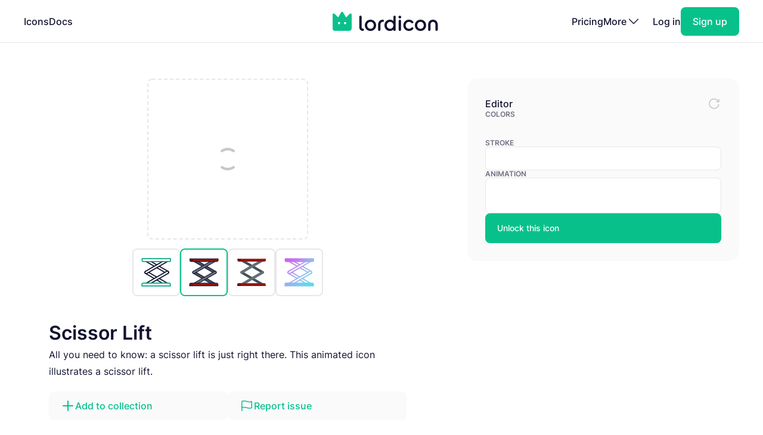

--- FILE ---
content_type: text/html; charset=utf-8
request_url: https://lordicon.com/icons/wired/lineal/880-scissor-lift
body_size: 4539
content:
<!DOCTYPE html>
<html lang="en">
    <head>
        <title>Scissor Lift - Lineal - Wired - Lordicon</title>
<meta name="description" content="All you need to know: a scissor lift is just right there. This animated icon illustrates a scissor lift."/>


        <meta charset="utf-8"/>
<meta name="viewport" content="width=device-width, initial-scale=1"/>
        
    <link rel="preload" as="font" type="font/woff2" href="https://media.lordicon.com/assets/fonts/inter-400.YtgfLPRn.woff2" crossorigin="anonymous"/>
    <link rel="preload" as="font" type="font/woff2" href="https://media.lordicon.com/assets/fonts/inter-500.DfX5FI9E.woff2" crossorigin="anonymous"/>
    <link rel="preload" as="font" type="font/woff2" href="https://media.lordicon.com/assets/fonts/inter-600.BvOeHRLc.woff2" crossorigin="anonymous"/>
  
    <link  rel="modulepreload" as="script" href="https://media.lordicon.com/assets/js/main.BejImQBx.js"/>
    <link  rel="modulepreload" as="script" href="https://media.lordicon.com/assets/js/elements.Cw2qxY3c.js"/>
    <link  rel="modulepreload" as="script" href="https://media.lordicon.com/assets/js/player.GmmRkALI.js"/>

        <script>
    globalThis.SITE_CONFIG = {"production":true,"baseUrl":"https://lordicon.com","mediaUrl":"https://media.lordicon.com","googleAnalytics":"GTM-KFNXP86","facebookPixel":"1077071676252570","tiktok":"CRL7VFJC77U12TR80V00","lordiconStats":"https://stats.lordicon.com"};
    globalThis.SITE_BOOTSTRAP = {};
    globalThis.SITE_TESTING = false; 
</script>
        <link rel="apple-touch-icon" sizes="180x180" href="/media/assets/favicon/apple-touch-icon.png"/>
<link rel="icon" type="image/png" sizes="32x32" href="/media/assets/favicon/favicon-32x32.png"/>
<link rel="icon" type="image/png" sizes="16x16" href="/media/assets/favicon/favicon-16x16.png"/>
<link rel="manifest" href="/media/assets/favicon/site.webmanifest"/>
<link rel="mask-icon" href="/media/assets/favicon/safari-pinned-tab.svg" color="#08c18a"/>
<link rel="shortcut icon" href="/media/assets/favicon/favicon.ico"/>
<meta name="msapplication-TileColor" content="#08c18a"/>
<meta name="msapplication-config" content="/media/assets/favicon/browserconfig.xml"/>
<meta name="theme-color" content="#ffffff"/>
        <meta property="og:title" content="Scissor Lift - Lineal - Wired - Lordicon"/>
<meta property="og:type" content="website"/>
<meta property="og:url" content="https://lordicon.com/icons/wired/lineal/880-scissor-lift"/>

    <meta property="og:image" content=""/>
    
<meta property="og:image:width" content="1200"/>
<meta property="og:image:height" content="630"/>

<meta property="twitter:card" content="summary_large_image"/>
<meta property="twitter:url" content="https://lordicon.com/icons/wired/lineal/880-scissor-lift"/>
<meta property="twitter:title" content="Scissor Lift - Lineal - Wired - Lordicon"/>
<meta property="twitter:description" content="All you need to know: a scissor lift is just right there. This animated icon illustrates a scissor lift."/>

    <meta property="twitter:image" content=""/>

        <link rel="stylesheet" href="https://media.lordicon.com/assets/css/main.DsiKmhpe.css"/>


    <link rel="stylesheet" href="https://media.lordicon.com/assets/css/page-icons-single.Vy-qcgg5.css"/>


    </head>
    <body class="default">
        
    
        <header>
    <nav>
        <ul>
            <li class="mobile">
                <a data-tab="mobile" class="mobile" href="#">
                    <lord-icon loading="interaction" src="https://media.lordicon.com/assets/icons/main/mobile-menu.json" target="a" class="current-color">
                        <img alt="" src="https://media.lordicon.com/assets/icons/main/mobile-menu.svg"/>
                    </lord-icon>
                </a>
            </li>
            
                <li>
                    <a href="/icons"  >Icons</a>
                </li>
            
                <li>
                    <a href="/docs"  >Docs</a>
                </li>
            
            <li class="logo">
                <a href="/">
                    <lord-icon loading="interaction" trigger="hover" src="https://media.lordicon.com/assets/icons/main/lordicon.json" target="a">
                        <img alt="Lordicon" src="https://media.lordicon.com/assets/icons/main/lordicon.svg"/>
                    </lord-icon>
                </a>
            </li>
            <li class="logo mobile">
                <a href="/">
                    <img alt="Lordicon" src="https://media.lordicon.com/assets/pictures/lordicon-mobile.svg"/>
                </a>
            </li>
            
                <li>
                    <a href="/pricing"  >Pricing</a>
                </li>
            
            


    <li>
        <a data-tab="more" class="more" href="#">
            <span>More</span>
            <lord-icon loading="interaction" src="https://media.lordicon.com/assets/icons/main/arrow-down.json" trigger="hover" target="a" class="current-color">
                <img alt="" src="https://media.lordicon.com/assets/icons/main/arrow-down.svg"/>
            </lord-icon>
        </a>
    </li>
    <li class="actions-alt">
        <a href="/login" rel="noreferrer">Log in</a>
        <a href="/register" rel="noreferrer" class="register">
            <span>Sign up</span>
        </a>
    </li>

        </ul>
    </nav>
</header>
    
    <main>
        
    <div class="container">
        
    <div class="editor" data-src="https://media.lordicon.com/icons/wired/lineal/880-scissor-lift.li" data-id="57059" data-index="880" data-name="scissor-lift" data-title="Scissor Lift" data-premium="true" data-family="wired" data-style="lineal" data-trigger="">
        <div class="cols">
            <div class="main">
                <div class="preview">
                    <div class="icon">
                        <lord-icon trigger="sequence" class="main-preview">
                            <img alt="Loading" class="loading" src="https://media.lordicon.com/assets/pictures/loading.svg"/>
                        </lord-icon>
                      
                        <img id="dynamic-image" alt=""/>
                       
                        <li-switch id="theme-switch" class="theme small"></li-switch>
                        <div class="controls">
                            <li-pictogram id="play" icon="pause"></li-pictogram>
                            <li-slider id="progress" fill></li-slider>
                        </div>
                    </div>
                </div>
              
                
                    <div class="styles">
                        
                            <a href="/icons/wired/outline/880-scissor-lift" >
                                
                                    <img alt="Scissor Lift, Animated Icon, Outline" src="https://media.lordicon.com/icons/wired/outline/880-scissor-lift.svg"/>
                                
                            </a>
                        
                            <a href="/icons/wired/lineal/880-scissor-lift"  class="active" >
                                
                                    <img alt="Scissor Lift, Animated Icon, Lineal" src="https://media.lordicon.com/icons/wired/lineal/880-scissor-lift.svg"/>
                                
                            </a>
                        
                            <a href="/icons/wired/flat/880-scissor-lift" >
                                
                                    <img alt="Scissor Lift, Animated Icon, Flat" src="https://media.lordicon.com/icons/wired/flat/880-scissor-lift.svg"/>
                                
                            </a>
                        
                            <a href="/icons/wired/gradient/880-scissor-lift" >
                                
                                    <img alt="Scissor Lift, Animated Icon, Gradient" src="https://media.lordicon.com/icons/wired/gradient/880-scissor-lift.svg"/>
                                
                            </a>
                        
                    </div>
                
                <div class="description">
                    
    
    

    <div  class="header header--h2 header--h1">
        

        <h1 class="header__first">Scissor Lift</h1>
    </div>

                    <p>All you need to know: a scissor lift is just right there. This animated icon illustrates a scissor lift.</p>
                </div>
                <div class="buttons">
                    
    
    
    
    
    

    

    

    <a   class="button button--small button--secondary" href="#"   id="icon-add-to-project" >
        
            
    
    
    
    
    
    
    
    
    
    
  
    
                
    

    <lord-icon
        src="https://media.lordicon.com/assets/icons/editor/plus.json"
        
            trigger="hover" 
        
        
            loading="interaction" 
        
        
            target="a"
        
        
        class="icon icon--xs current-color"
    >
        
            <img loading="lazy" alt="" src="https://media.lordicon.com/assets/icons/editor/plus.svg" class="icon__preview icon__preview--primary"/>
        
    </lord-icon>


            <span class="button__title">Add to collection</span>
        
    </a>

                    
    
    
    
    
    

    

    

    <a   class="button button--small button--secondary" href="#"   id="icon-report" >
        
            
    
    
    
    
    
    
    
    
    
    
  
    
                
    

    <lord-icon
        src="https://media.lordicon.com/assets/icons/editor/flag.json"
        
            trigger="hover" 
        
        
            loading="interaction" 
        
        
            target="a"
        
        
        class="icon icon--xs current-color"
    >
        
            <img loading="lazy" alt="" src="https://media.lordicon.com/assets/icons/editor/flag.svg" class="icon__preview icon__preview--primary"/>
        
    </lord-icon>


            <span class="button__title">Report issue</span>
        
    </a>

                </div>
            </div>
            <div class="side">
                <div class="row">
                    <strong class="first">Editor</strong>
                    <div id="editor-reset" data-tooltip="Reset changes">
                        
    
    
    
    
    
    
    
    
    
    
  
    
                
    
        
        
    

    <lord-icon
        src="https://media.lordicon.com/assets/icons/editor/update.json"
        
            trigger="hover" 
        
        
            loading="interaction" 
        
        
        
        class="icon current-color"
    >
        
            <img loading="lazy" alt="" src="https://media.lordicon.com/assets/icons/editor/update.svg" class="icon__preview icon__preview--secondary"/>
        
    </lord-icon>

                    </div>
                </div>

                
                    <div>
                        <strong>Colors</strong>
                        <li-colors-list id="colors-list"></li-colors-list>
                    </div>
                
                
                    <div>
                        <strong>Stroke</strong>
                        <li-field-editor-switch id="stroke-switch"></li-field-editor-switch>
                    </div>
                
                
                    <div>
                        <strong>Animation</strong>
                        <li-field-editor-state-select id="state-select"></li-field-editor-state-select>
                    </div>
                

                
                    <li-fancy-button src="https://media.lordicon.com/assets/animations/unlock-pro.json">Unlock this icon</li-fancy-button>
                
            </div>
        </div>
    </div>

        

    <section class="editor-previews">
        
    
    

    <div  class="header header--h2 header--h2">
        

        <h2 class="header__first">Sample usage</h2>
    </div>

        
            <div class="wired">
                <div class="a editor-previews__center">
                    <div class="editor-previews__panel">
                        <div>
                            <lord-icon loading="interaction" trigger="hover" target="div.editor-previews__panel" class="editor-preview border">
                                <img alt="Scissor Lift, Animated Icon, Lineal" loading="lazy" src="https://media.lordicon.com/icons/wired/lineal/880-scissor-lift.svg"/>
                            </lord-icon>
                        </div>
                        <div>
                            <div class="editor-previews__lines">
                                <div class="editor-previews__line editor-previews__line--l1"></div>
                                <div class="editor-previews__line editor-previews__line--l4"></div>
                                <div class="editor-previews__line editor-previews__line--l3"></div>
                            </div>
                        </div>
                    </div>
                </div>
                <div class="b">
                    <div class="editor-previews__article">
                        <div class="body">
                            <div>
                                <div class="editor-previews__lines">
                                    <div class="editor-previews__line editor-previews__line--l1"></div>
                                    <div class="editor-previews__line editor-previews__line--l3"></div>
                                    <div class="editor-previews__line editor-previews__line--l3"></div>
                                    <div class="editor-previews__line editor-previews__line--l2"></div>
                                    <div class="editor-previews__line editor-previews__line--l2"></div>
                                </div>
                            </div>
                            <lord-icon loading="interaction" trigger="hover" target="div" class="editor-preview border">
                                <img alt="Scissor Lift, Animated Icon, Lineal" loading="lazy" src="https://media.lordicon.com/icons/wired/lineal/880-scissor-lift.gif"/>
                            </lord-icon>
                        </div>
                    </div>
                </div>
                <div class="c">
                    <div class="editor-previews__row editor-previews__row--single">
                        <div>
                            <lord-icon loading="interaction" trigger="hover" target="div" class="border editor-preview">
                                <img alt="Scissor Lift, Animated Icon, Lineal" loading="lazy" src="https://media.lordicon.com/icons/wired/lineal/880-scissor-lift.svg"/>
                            </lord-icon>
                            <div>
                                <div class="editor-previews__lines">
                                    <div class="editor-previews__line editor-previews__line--l2"></div>
                                    <div class="editor-previews__line editor-previews__line--l3"></div>
                                    <div class="editor-previews__line editor-previews__line--l3"></div>
                                    <div class="editor-previews__line editor-previews__line--l1"></div>
                                </div>
                            </div>
                        </div>
                    </div>
                </div>
            </div>
        
        
    </section>


        
    
        <section class="editor-similar-icons" id="similar-icons-container">
            
    
    

    <div  class="header header--h2 header--h2">
        

        <h2 class="header__first">Similar icons</h2>
    </div>

            <div class="icons">
                
                    <li-tile data-id="52026" data-url="/icons/wired/lineal/1711-elevator-doors"   premium="true"  src="https://media.lordicon.com/icons/wired/lineal/1711-elevator-doors.li" states="3" caption="Elevator Doors">
                        <img alt="Elevator Doors, Animated Icon, Lineal" loading="lazy" src="https://media.lordicon.com/icons/wired/lineal/1711-elevator-doors.svg"/>
                        <span>Elevator Doors</span>
                    </li-tile>
                
                    <li-tile data-id="50902" data-url="/icons/wired/lineal/12-layers"   src="https://media.lordicon.com/icons/wired/lineal/12-layers.li" states="3" caption="Layers">
                        <img alt="Layers, Animated Icon, Lineal" loading="lazy" src="https://media.lordicon.com/icons/wired/lineal/12-layers.svg"/>
                        <span>Layers</span>
                    </li-tile>
                
                    <li-tile data-id="50921" data-url="/icons/wired/lineal/34-chevron-up"   premium="true"  src="https://media.lordicon.com/icons/wired/lineal/34-chevron-up.li" states="4" caption="Chevron Up">
                        <img alt="Chevron Up, Animated Icon, Lineal" loading="lazy" src="https://media.lordicon.com/icons/wired/lineal/34-chevron-up.svg"/>
                        <span>Chevron Up</span>
                    </li-tile>
                
                    <li-tile data-id="58467" data-url="/icons/wired/lineal/114-scissors"   premium="true"  src="https://media.lordicon.com/icons/wired/lineal/114-scissors.li" states="2" caption="Scissors">
                        <img alt="Scissors, Animated Icon, Lineal" loading="lazy" src="https://media.lordicon.com/icons/wired/lineal/114-scissors.svg"/>
                        <span>Scissors</span>
                    </li-tile>
                
                    <li-tile data-id="51067" data-url="/icons/wired/lineal/226-arrow-right-up"   premium="true"  src="https://media.lordicon.com/icons/wired/lineal/226-arrow-right-up.li" states="4" caption="Arrow">
                        <img alt="Arrow, Animated Icon, Lineal" loading="lazy" src="https://media.lordicon.com/icons/wired/lineal/226-arrow-right-up.svg"/>
                        <span>Arrow</span>
                    </li-tile>
                
                    <li-tile data-id="51069" data-url="/icons/wired/lineal/228-arrow-17"   premium="true"  src="https://media.lordicon.com/icons/wired/lineal/228-arrow-17.li" states="3" caption="Turn">
                        <img alt="Turn, Animated Icon, Lineal" loading="lazy" src="https://media.lordicon.com/icons/wired/lineal/228-arrow-17.svg"/>
                        <span>Turn</span>
                    </li-tile>
                
                    <li-tile data-id="51155" data-url="/icons/wired/lineal/408-worker-helmet"   premium="true"  src="https://media.lordicon.com/icons/wired/lineal/408-worker-helmet.li" states="3" caption="Construction Worker">
                        <img alt="Construction Worker, Animated Icon, Lineal" loading="lazy" src="https://media.lordicon.com/icons/wired/lineal/408-worker-helmet.svg"/>
                        <span>Construction Worker</span>
                    </li-tile>
                
                    <li-tile data-id="51156" data-url="/icons/wired/lineal/409-tool"   src="https://media.lordicon.com/icons/wired/lineal/409-tool.li" states="3" caption="Tool">
                        <img alt="Tool, Animated Icon, Lineal" loading="lazy" src="https://media.lordicon.com/icons/wired/lineal/409-tool.svg"/>
                        <span>Tool</span>
                    </li-tile>
                
                    <li-tile data-id="51194" data-url="/icons/wired/lineal/449-windmill"   premium="true"  src="https://media.lordicon.com/icons/wired/lineal/449-windmill.li" states="3" caption="Windmill">
                        <img alt="Windmill, Animated Icon, Lineal" loading="lazy" src="https://media.lordicon.com/icons/wired/lineal/449-windmill.svg"/>
                        <span>Windmill</span>
                    </li-tile>
                
                    <li-tile data-id="58274" data-url="/icons/wired/lineal/489-rocket-space"   premium="true"  src="https://media.lordicon.com/icons/wired/lineal/489-rocket-space.li" states="5" caption="Rocket">
                        <img alt="Rocket, Animated Icon, Lineal" loading="lazy" src="https://media.lordicon.com/icons/wired/lineal/489-rocket-space.svg"/>
                        <span>Rocket</span>
                    </li-tile>
                
                    <li-tile data-id="51245" data-url="/icons/wired/lineal/515-roof-rain"   premium="true"  src="https://media.lordicon.com/icons/wired/lineal/515-roof-rain.li" states="3" caption="Roof">
                        <img alt="Roof, Animated Icon, Lineal" loading="lazy" src="https://media.lordicon.com/icons/wired/lineal/515-roof-rain.svg"/>
                        <span>Roof</span>
                    </li-tile>
                
                    <li-tile data-id="56874" data-url="/icons/wired/lineal/665-ski-lift-slope"   premium="true"  src="https://media.lordicon.com/icons/wired/lineal/665-ski-lift-slope.li" states="2" caption="Ski Lift">
                        <img alt="Ski Lift, Animated Icon, Lineal" loading="lazy" src="https://media.lordicon.com/icons/wired/lineal/665-ski-lift-slope.svg"/>
                        <span>Ski Lift</span>
                    </li-tile>
                
                    <li-tile data-id="57245" data-url="/icons/wired/lineal/666-digging"   premium="true"  src="https://media.lordicon.com/icons/wired/lineal/666-digging.li" states="2" caption="Dig">
                        <img alt="Dig, Animated Icon, Lineal" loading="lazy" src="https://media.lordicon.com/icons/wired/lineal/666-digging.svg"/>
                        <span>Dig</span>
                    </li-tile>
                
                    <li-tile data-id="46384" data-url="/icons/wired/lineal/692-hairdresser-barber"   premium="true"  src="https://media.lordicon.com/icons/wired/lineal/692-hairdresser-barber.li" states="2" caption="Hairdresser">
                        <img alt="Hairdresser, Animated Icon, Lineal" loading="lazy" src="https://media.lordicon.com/icons/wired/lineal/692-hairdresser-barber.svg"/>
                        <span>Hairdresser</span>
                    </li-tile>
                
                    <li-tile data-id="51338" data-url="/icons/wired/lineal/731-real-estate-building-project"   premium="true"  src="https://media.lordicon.com/icons/wired/lineal/731-real-estate-building-project.li" states="2" caption="Building">
                        <img alt="Building, Animated Icon, Lineal" loading="lazy" src="https://media.lordicon.com/icons/wired/lineal/731-real-estate-building-project.svg"/>
                        <span>Building</span>
                    </li-tile>
                
                    <li-tile data-id="38603" data-url="/icons/wired/lineal/736-funnel-tools-utensils"   premium="true"  src="https://media.lordicon.com/icons/wired/lineal/736-funnel-tools-utensils.li" states="2" caption="Funnel">
                        <img alt="Funnel, Animated Icon, Lineal" loading="lazy" src="https://media.lordicon.com/icons/wired/lineal/736-funnel-tools-utensils.svg"/>
                        <span>Funnel</span>
                    </li-tile>
                
                    <li-tile data-id="38650" data-url="/icons/wired/lineal/776-hammers"   premium="true"  src="https://media.lordicon.com/icons/wired/lineal/776-hammers.li" states="2" caption="Hammers">
                        <img alt="Hammers, Animated Icon, Lineal" loading="lazy" src="https://media.lordicon.com/icons/wired/lineal/776-hammers.svg"/>
                        <span>Hammers</span>
                    </li-tile>
                
                    <li-tile data-id="38660" data-url="/icons/wired/lineal/778-trowel"   premium="true"  src="https://media.lordicon.com/icons/wired/lineal/778-trowel.li" states="2" caption="Trowel">
                        <img alt="Trowel, Animated Icon, Lineal" loading="lazy" src="https://media.lordicon.com/icons/wired/lineal/778-trowel.svg"/>
                        <span>Trowel</span>
                    </li-tile>
                
            </div>
        </section>
    

    </div>

    </main>
    
        





<footer class="footer">
    <div class="container">
        <div class="footer__cols">
            <div class="footer__motto">
                <a href="/">
                    <lord-icon loading="interaction" trigger="hover" src="https://media.lordicon.com/assets/icons/main/lordicon.json" target="a">
                        <img alt="Lordicon" src="https://media.lordicon.com/assets/icons/main/lordicon.svg"/>
                    </lord-icon>
                </a>
                <p>Lordicon is an animated icon library with the 39,600+ premium and free animated icons, perfect for enhancing web, mobile, or content design projects. </p>
            </div>
            <div>
                
    <strong class="footer__title">Resources</strong>

    <ul>
        
            
        
            
                <li>
                    <a class="footer__link" href="/icons"  >Library</a>
                </li>
            
        
            
                <li>
                    <a class="footer__link" href="/nft"  >NFT</a>
                </li>
            
        
            
                <li>
                    <a class="footer__link" href="/request"  >Request new icon</a>
                </li>
            
        
            
                <li>
                    <a class="footer__link" href="/api-developers"  >API</a>
                </li>
            
        
            
                <li>
                    <a class="footer__link" href="/changelog"  >Changelog</a>
                </li>
            
        
            
                <li>
                    <a class="footer__link" href="https://status.lordicon.com/"  target="_blank"  >Status</a>
                </li>
            
        
    </ul>

            </div>
            <div>
                
    <strong class="footer__title">Docs</strong>

    <ul>
        
            
        
            
                <li>
                    <a class="footer__link" href="/docs/best-practices"  >Best practices</a>
                </li>
            
        
            
                <li>
                    <a class="footer__link" href="/docs/web"  >HTML/JS</a>
                </li>
            
        
            
                <li>
                    <a class="footer__link" href="/docs/react"  >React</a>
                </li>
            
        
            
                <li>
                    <a class="footer__link" href="/docs/wordpress"  >WordPress</a>
                </li>
            
        
            
                <li>
                    <a class="footer__link" href="/docs/webflow"  >Webflow</a>
                </li>
            
        
    </ul>

            </div>
            <div>
                
    <strong class="footer__title">Support</strong>

    <ul>
        
            
        
            
                <li>
                    <a class="footer__link" href="/docs/support"  >FAQ</a>
                </li>
            
        
            
                <li>
                    <a class="footer__link" href="/pricing"  >Pricing</a>
                </li>
            
        
            
                <li>
                    <a class="footer__link" href="/education"  >For education</a>
                </li>
            
        
            
                <li>
                    <a class="footer__link" href="/terms-of-service"  >Terms of Service</a>
                </li>
            
        
            
                <li>
                    <a class="footer__link" href="/licenses"  >Licenses</a>
                </li>
            
        
            
                <li>
                    <a class="footer__link" href="/privacy-policy"  >Privacy Policy</a>
                </li>
            
        
    </ul>

            </div>
            <div>
                
    <strong class="footer__title">Company</strong>

    <ul>
        
            
        
            
                <li>
                    <a class="footer__link" href="/contact"  >Contact</a>
                </li>
            
        
            
                <li>
                    <a class="footer__link" href="/about"  >About us</a>
                </li>
            
        
            
                <li>
                    <a class="footer__link" href="/charity"  >10% impact</a>
                </li>
            
        
            
                <li>
                    <a class="footer__link" href="/press-kit"  target="_blank"  >Press kit</a>
                </li>
            
        
            
                <li>
                    <a class="footer__link" href="/blog"  >Blog</a>
                </li>
            
        
    </ul>

            </div>
        </div>

        <div class="footer__last">
            <div class="footer__row">
                <ul class="footer__social">
                    
    <li class="footer__social-item">
        <a target="_blank" rel="nofollow" href="https://www.instagram.com/lord_icon">
            
    
    
    
    
    
    
    
    
    
    
  
    
                
    
        
        
    

    <lord-icon
        src="https://media.lordicon.com/assets/icons/brands/instagram.json"
        
            trigger="hover" 
        
        
            loading="interaction" 
        
        
            target="a"
        
        
        class="icon current-color"
    >
        
            <img loading="lazy" alt="" src="https://media.lordicon.com/assets/icons/brands/instagram.svg" class="icon__preview"/>
        
    </lord-icon>

        </a>
    </li>

                    
    <li class="footer__social-item">
        <a target="_blank" rel="nofollow" href="https://www.youtube.com/channel/UC5g5HphGVQKR4ktRWkE3L0Q">
            
    
    
    
    
    
    
    
    
    
    
  
    
                
    
        
        
    

    <lord-icon
        src="https://media.lordicon.com/assets/icons/brands/youtube.json"
        
            trigger="hover" 
        
        
            loading="interaction" 
        
        
            target="a"
        
        
        class="icon current-color"
    >
        
            <img loading="lazy" alt="" src="https://media.lordicon.com/assets/icons/brands/youtube.svg" class="icon__preview"/>
        
    </lord-icon>

        </a>
    </li>

                    
    <li class="footer__social-item">
        <a target="_blank" rel="nofollow" href="https://www.tiktok.com/@get_lordicon">
            
    
    
    
    
    
    
    
    
    
    
  
    
                
    
        
        
    

    <lord-icon
        src="https://media.lordicon.com/assets/icons/brands/tiktok.json"
        
            trigger="hover" 
        
        
            loading="interaction" 
        
        
            target="a"
        
        
        class="icon current-color"
    >
        
            <img loading="lazy" alt="" src="https://media.lordicon.com/assets/icons/brands/tiktok.svg" class="icon__preview"/>
        
    </lord-icon>

        </a>
    </li>

                    
    <li class="footer__social-item">
        <a target="_blank" rel="nofollow" href="https://dribbble.com/wilusz">
            
    
    
    
    
    
    
    
    
    
    
  
    
                
    
        
        
    

    <lord-icon
        src="https://media.lordicon.com/assets/icons/brands/dribbble.json"
        
            trigger="hover" 
        
        
            loading="interaction" 
        
        
            target="a"
        
        
        class="icon current-color"
    >
        
            <img loading="lazy" alt="" src="https://media.lordicon.com/assets/icons/brands/dribbble.svg" class="icon__preview"/>
        
    </lord-icon>

        </a>
    </li>

                    
    <li class="footer__social-item">
        <a target="_blank" rel="nofollow" href="https://discord.com/invite/2SU6AutGxX">
            
    
    
    
    
    
    
    
    
    
    
  
    
                
    
        
        
    

    <lord-icon
        src="https://media.lordicon.com/assets/icons/brands/discord.json"
        
            trigger="hover" 
        
        
            loading="interaction" 
        
        
            target="a"
        
        
        class="icon current-color"
    >
        
            <img loading="lazy" alt="" src="https://media.lordicon.com/assets/icons/brands/discord.svg" class="icon__preview"/>
        
    </lord-icon>

        </a>
    </li>

                    
    <li class="footer__social-item">
        <a target="_blank" rel="nofollow" href="https://x.com/get_lordicon">
            
    
    
    
    
    
    
    
    
    
    
  
    
                
    
        
        
    

    <lord-icon
        src="https://media.lordicon.com/assets/icons/brands/x.json"
        
            trigger="hover" 
        
        
            loading="interaction" 
        
        
            target="a"
        
        
        class="icon current-color"
    >
        
            <img loading="lazy" alt="" src="https://media.lordicon.com/assets/icons/brands/x.svg" class="icon__preview"/>
        
    </lord-icon>

        </a>
    </li>

                </ul>
            </div>

            <div class="footer__row">
                <p>
                    <span>© 2018 - 2026</span>
                    <span>All&nbsp;Rights&nbsp;Reserved | Lordicon&nbsp;Sp.&nbsp;z&nbsp;o.o&nbsp;(Ltd) | Made&nbsp;in&nbsp;Poland</span>
                </p>
            </div>
        </div>
    </div>
</footer>
    

        




    
        
    



    <script type="module" src="https://media.lordicon.com/assets/js/main.BejImQBx.js" data-resource="page:icons-single"></script>

    </body>
</html>

--- FILE ---
content_type: image/svg+xml; charset=utf-8
request_url: https://media.lordicon.com/icons/wired/lineal/34-chevron-up.svg
body_size: 418
content:
<svg xmlns="http://www.w3.org/2000/svg" width="430" height="430" style="width:100%;height:100%;transform:translate3d(0,0,0);content-visibility:visible" viewBox="0 0 430 430"><defs><clipPath id="a"><path d="M0 0h430v430H0z"/></clipPath><clipPath id="e"><path d="M0 0h430v430H0z"/></clipPath><clipPath id="d"><path d="M0 0h430v430H0z"/></clipPath><clipPath id="c"><path d="M0 0h430v430H0z"/></clipPath><clipPath id="b"><path d="M0 0h430v430H0z"/></clipPath></defs><g clip-path="url(#a)"><g clip-path="url(#b)" style="display:none"><g style="display:none"><path class="secondary"/><path class="secondary" style="mix-blend-mode:multiply"/></g><g style="display:none"><path class="secondary"/><path class="secondary" style="mix-blend-mode:multiply"/></g><path fill="none" class="primary" style="display:none"/><path fill="none" class="primary" style="display:none"/></g><g clip-path="url(#c)" style="display:none"><g style="display:none"><path class="secondary"/><path class="secondary" style="mix-blend-mode:multiply"/></g><g style="display:none"><path class="secondary"/><path class="secondary" style="mix-blend-mode:multiply"/></g><path fill="none" class="primary" style="display:none"/><path fill="none" class="primary" style="display:none"/></g><g clip-path="url(#d)" style="display:block"><g fill="#4BB3FD" style="display:none"><path d="M213.091 90.146a3 3 0 0 1 4.242 0L396.94 269.75a3 3 0 0 1 0 4.242l-55.862 55.862a3 3 0 0 1-4.242 0L215.212 208.23 93.588 329.854a3 3 0 0 1-4.242 0l-55.862-55.861a3 3 0 0 1 0-4.243z" class="secondary"/><path d="M119.854-2.121a3 3 0 0 1 0 4.242L1.77 0l-121.624-121.624a3 3 0 0 1 0-4.242l55.861-55.862a3 3 0 0 1 4.243 0z" class="secondary" opacity=".5" style="mix-blend-mode:multiply" transform="rotate(-90 212.606 -2.606)"/></g><g fill="#4BB3FD" style="display:block"><path d="M213.091 90.146a3 3 0 0 1 4.242 0L396.94 269.75a3 3 0 0 1 0 4.242l-55.862 55.862a3 3 0 0 1-4.242 0L215.212 208.23 93.588 329.854a3 3 0 0 1-4.242 0l-55.862-55.861a3 3 0 0 1 0-4.243z" class="secondary"/><path d="M119.854-2.121a3 3 0 0 1 0 4.242L1.77 0l-121.624-121.624a3 3 0 0 1 0-4.242l55.861-55.862a3 3 0 0 1 4.243 0z" class="secondary" opacity=".5" style="mix-blend-mode:multiply" transform="rotate(-90 212.606 -2.606)"/></g><path fill="none" stroke="#121331" stroke-linecap="round" stroke-linejoin="round" stroke-width="7" d="M119.854-2.121a3 3 0 0 1 0 4.242L-59.75 181.728a3 3 0 0 1-4.242 0l-55.862-55.862a3 3 0 0 1 0-4.242L1.77 0l-121.624-121.624a3 3 0 0 1 0-4.242l55.861-55.862a3 3 0 0 1 4.243 0z" class="primary" style="display:none" transform="rotate(-90 212.606 -2.606)"/><path fill="none" stroke="#121331" stroke-linecap="round" stroke-linejoin="round" stroke-width="7" d="M119.854-2.121a3 3 0 0 1 0 4.242L-59.75 181.728a3 3 0 0 1-4.242 0l-55.862-55.862a3 3 0 0 1 0-4.242L1.77 0l-121.624-121.624a3 3 0 0 1 0-4.242l55.861-55.862a3 3 0 0 1 4.243 0z" class="primary" style="display:block" transform="rotate(-90 212.606 -2.606)"/></g><g clip-path="url(#e)" style="display:none"><g style="display:none"><path class="secondary"/><path class="secondary" style="mix-blend-mode:multiply"/></g><path fill="none" class="primary" style="display:none"/></g></g></svg>

--- FILE ---
content_type: image/svg+xml; charset=utf-8
request_url: https://media.lordicon.com/icons/wired/lineal/489-rocket-space.svg
body_size: 3163
content:
<svg xmlns="http://www.w3.org/2000/svg" width="430" height="430" style="width:100%;height:100%;transform:translate3d(0,0,0);content-visibility:visible" viewBox="0 0 430 430"><defs><filter id="a" width="100%" height="100%" x="0%" y="0%" filterUnits="objectBoundingBox"><feComponentTransfer in="SourceGraphic"><feFuncA tableValues="1.0 0.0" type="table"/></feComponentTransfer></filter><filter id="c" width="100%" height="100%" x="0%" y="0%" filterUnits="objectBoundingBox"><feComponentTransfer in="SourceGraphic"><feFuncA tableValues="1.0 0.0" type="table"/></feComponentTransfer></filter><filter id="e" width="100%" height="100%" x="0%" y="0%" filterUnits="objectBoundingBox"><feComponentTransfer in="SourceGraphic"><feFuncA tableValues="1.0 0.0" type="table"/></feComponentTransfer></filter><filter id="g" width="100%" height="100%" x="0%" y="0%" filterUnits="objectBoundingBox"><feComponentTransfer in="SourceGraphic"><feFuncA tableValues="1.0 0.0" type="table"/></feComponentTransfer></filter><filter id="i" width="100%" height="100%" x="0%" y="0%" filterUnits="objectBoundingBox"><feComponentTransfer in="SourceGraphic"><feFuncA tableValues="1.0 0.0" type="table"/></feComponentTransfer></filter><filter id="k" width="100%" height="100%" x="0%" y="0%" filterUnits="objectBoundingBox"><feComponentTransfer in="SourceGraphic"><feFuncA tableValues="1.0 0.0" type="table"/></feComponentTransfer></filter><filter id="m" width="100%" height="100%" x="0%" y="0%" filterUnits="objectBoundingBox"><feComponentTransfer in="SourceGraphic"><feFuncA tableValues="1.0 0.0" type="table"/></feComponentTransfer></filter><filter id="o" width="100%" height="100%" x="0%" y="0%" filterUnits="objectBoundingBox"><feComponentTransfer in="SourceGraphic"><feFuncA tableValues="1.0 0.0" type="table"/></feComponentTransfer></filter><filter id="q" width="100%" height="100%" x="0%" y="0%" filterUnits="objectBoundingBox"><feComponentTransfer in="SourceGraphic"><feFuncA tableValues="1.0 0.0" type="table"/></feComponentTransfer></filter><filter id="s" width="100%" height="100%" x="0%" y="0%" filterUnits="objectBoundingBox"><feComponentTransfer in="SourceGraphic"><feFuncA tableValues="1.0 0.0" type="table"/></feComponentTransfer></filter><filter id="u" width="100%" height="100%" x="0%" y="0%" filterUnits="objectBoundingBox"><feComponentTransfer in="SourceGraphic"><feFuncA tableValues="1.0 0.0" type="table"/></feComponentTransfer></filter><filter id="w" width="100%" height="100%" x="0%" y="0%" filterUnits="objectBoundingBox"><feComponentTransfer in="SourceGraphic"><feFuncA tableValues="1.0 0.0" type="table"/></feComponentTransfer></filter><mask id="Q" mask-type="alpha"><g filter="url(#a)"><path fill="#fff" d="M0 0h430v430H0z" opacity="0"/><use xmlns:ns1="http://www.w3.org/1999/xlink" ns1:href="#b"/></g></mask><mask id="P" mask-type="alpha"><g filter="url(#c)"><path fill="#fff" d="M0 0h430v430H0z" opacity="0"/><use xmlns:ns2="http://www.w3.org/1999/xlink" ns2:href="#d"/></g></mask><mask id="O" mask-type="alpha"><g filter="url(#e)"><path fill="#fff" d="M0 0h430v430H0z" opacity="0"/><use xmlns:ns3="http://www.w3.org/1999/xlink" ns3:href="#f"/></g></mask><mask id="N" mask-type="alpha"><g filter="url(#g)"><path fill="#fff" d="M0 0h430v430H0z" opacity="0"/><use xmlns:ns4="http://www.w3.org/1999/xlink" ns4:href="#h"/></g></mask><mask id="L" mask-type="alpha"><g filter="url(#i)"><path fill="#fff" d="M0 0h430v430H0z" opacity="0"/><use xmlns:ns5="http://www.w3.org/1999/xlink" ns5:href="#j"/></g></mask><mask id="K" mask-type="alpha"><g filter="url(#k)"><path fill="#fff" d="M0 0h430v430H0z" opacity="0"/><use xmlns:ns6="http://www.w3.org/1999/xlink" ns6:href="#l"/></g></mask><mask id="J" mask-type="alpha"><g filter="url(#m)"><path fill="#fff" d="M0 0h430v430H0z" opacity="0"/><use xmlns:ns7="http://www.w3.org/1999/xlink" ns7:href="#n"/></g></mask><mask id="I" mask-type="alpha"><g filter="url(#o)"><path fill="#fff" d="M0 0h430v430H0z" opacity="0"/><use xmlns:ns8="http://www.w3.org/1999/xlink" ns8:href="#p"/></g></mask><mask id="E" mask-type="alpha"><g filter="url(#q)"><path fill="#fff" d="M0 0h430v430H0z" opacity="0"/><use xmlns:ns9="http://www.w3.org/1999/xlink" ns9:href="#r"/></g></mask><mask id="D" mask-type="alpha"><g filter="url(#s)"><path fill="#fff" d="M0 0h430v430H0z" opacity="0"/><use xmlns:ns10="http://www.w3.org/1999/xlink" ns10:href="#t"/></g></mask><mask id="C" mask-type="alpha"><g filter="url(#u)"><path fill="#fff" d="M0 0h430v430H0z" opacity="0"/><use xmlns:ns11="http://www.w3.org/1999/xlink" ns11:href="#v"/></g></mask><mask id="B" mask-type="alpha"><g filter="url(#w)"><path fill="#fff" d="M0 0h430v430H0z" opacity="0"/><use xmlns:ns12="http://www.w3.org/1999/xlink" ns12:href="#x"/></g></mask><clipPath id="y"><path d="M0 0h430v430H0z"/></clipPath><clipPath id="S"><path d="M0 0h430v430H0z"/></clipPath><clipPath id="R"><path d="M0 0h430v430H0z"/></clipPath><clipPath id="G"><path d="M0 0h430v430H0z"/></clipPath><clipPath id="M"><path d="M0 0h430v430H0z"/></clipPath><clipPath id="H"><path d="M0 0h430v430H0z"/></clipPath><clipPath id="F"><path d="M0 0h430v430H0z"/></clipPath><clipPath id="z"><path d="M0 0h430v430H0z"/></clipPath><clipPath id="A"><path d="M0 0h430v430H0z"/></clipPath><path id="b" style="display:none"/><path id="h" style="display:none"/><path id="j" style="display:none"/><path id="p" style="display:none"/><path id="r" style="display:none"/><path id="x" style="display:none"/><path id="f" style="display:none"/><path id="n" style="display:none"/><path id="v" style="display:none"/><g id="d" style="display:none"><path/><path/></g><g id="l" style="display:none"><path/><path/></g><g id="t" style="display:none"><path/><path/></g></defs><g clip-path="url(#y)"><g clip-path="url(#z)" style="display:none"><g style="display:none"><path class="quaternary"/><path class="quaternary" style="mix-blend-mode:multiply"/></g><g clip-path="url(#A)" style="display:none"><g style="display:none"><path class="secondary"/><path class="secondary" style="mix-blend-mode:multiply"/></g><g style="display:none"><path class="secondary"/><path class="secondary" style="mix-blend-mode:multiply"/></g><path class="tertiary" style="display:none"/><path class="tertiary" style="display:none"/><g style="display:none"><path class="secondary"/><path class="secondary" style="mix-blend-mode:multiply"/></g><path class="senary" style="display:none"/><path fill="none" class="primary" style="display:none"/><path class="secondary" style="display:none"/><g mask="url(#B)" style="mix-blend-mode:multiply;display:none"><path class="secondary"/></g><path class="tertiary" style="display:none"/><path class="tertiary" style="mix-blend-mode:multiply;display:none"/><path class="quinary" style="display:none"/><g mask="url(#C)" style="mix-blend-mode:multiply;display:none"><path class="quinary"/></g><g style="display:none"><path class="secondary"/><path class="secondary" style="mix-blend-mode:multiply"/></g><g style="display:none"><path class="secondary"/><path class="secondary" style="mix-blend-mode:multiply"/></g><path class="tertiary" style="display:none"/><g style="display:none"><path class="tertiary"/><path class="tertiary" style="mix-blend-mode:multiply"/><path class="tertiary"/></g><g style="display:none"><path class="tertiary"/><path class="tertiary" style="mix-blend-mode:multiply"/><path class="tertiary"/></g><path fill="none" class="primary" style="display:none"/><path fill="none" class="primary" style="display:none"/><path fill="none" class="primary" style="display:none"/><g mask="url(#D)" style="display:none"><path fill="none" class="primary"/></g><path fill="none" class="primary" style="display:none"/><path fill="none" class="primary" style="display:none"/><path fill="none" class="primary" style="display:none"/><path fill="none" class="primary" style="display:none"/><g mask="url(#E)" style="display:none"><path fill="none" class="primary"/></g><g fill="none" style="display:none"><path class="primary"/><path class="primary"/></g></g></g><g clip-path="url(#F)" style="display:none"><path class="secondary" style="display:none"/><path class="secondary" style="display:none"/><path class="secondary" style="mix-blend-mode:multiply;display:none"/><path class="secondary" style="mix-blend-mode:multiply;display:none"/><path class="senary" style="display:none"/><path class="secondary" style="display:none"/><path class="quinary" style="display:none"/><path class="tertiary" style="display:none"/><path class="quinary" style="mix-blend-mode:multiply;display:none"/><path class="secondary" style="mix-blend-mode:multiply;display:none"/><path class="tertiary" style="mix-blend-mode:multiply;display:none"/><g style="display:none"><path class="quaternary"/><path class="quaternary" style="mix-blend-mode:multiply"/></g><path fill="none" class="primary" style="display:none"/><path fill="none" class="primary" style="display:none"/><path fill="none" class="primary" style="display:none"/><path fill="none" class="primary" style="display:none"/><path fill="none" class="primary" style="display:none"/><path fill="none" class="primary" style="display:none"/><path fill="none" class="primary" style="display:none"/><path fill="none" class="primary" style="display:none"/><path fill="none" class="primary" style="display:none"/><path fill="none" class="primary" style="display:none"/><path fill="none" class="primary" style="display:none"/><path fill="none" class="primary" style="display:none"/><g fill="none" style="display:none"><path class="primary"/><path class="primary"/><path class="primary"/><path class="primary"/><path class="primary"/><path class="primary"/><path class="primary"/></g></g><g clip-path="url(#G)" style="display:none"><g clip-path="url(#H)" style="display:none"><g style="display:none"><path class="secondary"/><path class="secondary" style="mix-blend-mode:multiply"/></g><g style="display:none"><path class="secondary"/><path class="secondary" style="mix-blend-mode:multiply"/></g><path class="tertiary" style="display:none"/><path class="tertiary" style="display:none"/><g style="display:none"><path class="secondary"/><path class="secondary" style="mix-blend-mode:multiply"/></g><path class="senary" style="display:none"/><path fill="none" class="primary" style="display:none"/><path class="secondary" style="display:none"/><g mask="url(#I)" style="mix-blend-mode:multiply;display:none"><path class="secondary"/></g><path class="tertiary" style="display:none"/><path class="tertiary" style="mix-blend-mode:multiply;display:none"/><path class="quinary" style="display:none"/><g mask="url(#J)" style="mix-blend-mode:multiply;display:none"><path class="quinary"/></g><g style="display:none"><path class="secondary"/><path class="secondary" style="mix-blend-mode:multiply"/></g><g style="display:none"><path class="secondary"/><path class="secondary" style="mix-blend-mode:multiply"/></g><path class="tertiary" style="display:none"/><g style="display:none"><path class="tertiary"/><path class="tertiary" style="mix-blend-mode:multiply"/><path class="tertiary"/></g><g style="display:none"><path class="tertiary"/><path class="tertiary" style="mix-blend-mode:multiply"/><path class="tertiary"/></g><path fill="none" class="primary" style="display:none"/><path fill="none" class="primary" style="display:none"/><path fill="none" class="primary" style="display:none"/><g mask="url(#K)" style="display:none"><path fill="none" class="primary"/></g><path fill="none" class="primary" style="display:none"/><path fill="none" class="primary" style="display:none"/><path fill="none" class="primary" style="display:none"/><path fill="none" class="primary" style="display:none"/><g mask="url(#L)" style="display:none"><path fill="none" class="primary"/></g><g fill="none" style="display:none"><path class="primary"/><path class="primary"/></g></g><g clip-path="url(#M)" style="display:none"><g style="display:none"><path class="secondary"/><path class="secondary" style="mix-blend-mode:multiply"/></g><g style="display:none"><path class="secondary"/><path class="secondary" style="mix-blend-mode:multiply"/></g><path class="tertiary" style="display:none"/><path class="tertiary" style="display:none"/><g style="display:none"><path class="secondary"/><path class="secondary" style="mix-blend-mode:multiply"/></g><path class="senary" style="display:none"/><path fill="none" class="primary" style="display:none"/><path class="secondary" style="display:none"/><g mask="url(#N)" style="mix-blend-mode:multiply;display:none"><path class="secondary"/></g><path class="tertiary" style="display:none"/><path class="tertiary" style="mix-blend-mode:multiply;display:none"/><path class="quinary" style="display:none"/><g mask="url(#O)" style="mix-blend-mode:multiply;display:none"><path class="quinary"/></g><g style="display:none"><path class="secondary"/><path class="secondary" style="mix-blend-mode:multiply"/></g><g style="display:none"><path class="secondary"/><path class="secondary" style="mix-blend-mode:multiply"/></g><path class="tertiary" style="display:none"/><g style="display:none"><path class="tertiary"/><path class="tertiary" style="mix-blend-mode:multiply"/><path class="tertiary"/></g><g style="display:none"><path class="tertiary"/><path class="tertiary" style="mix-blend-mode:multiply"/><path class="tertiary"/></g><path fill="none" class="primary" style="display:none"/><path fill="none" class="primary" style="display:none"/><path fill="none" class="primary" style="display:none"/><g mask="url(#P)" style="display:none"><path fill="none" class="primary"/></g><path fill="none" class="primary" style="display:none"/><path fill="none" class="primary" style="display:none"/><path fill="none" class="primary" style="display:none"/><path fill="none" class="primary" style="display:none"/><g mask="url(#Q)" style="display:none"><path fill="none" class="primary"/></g><g fill="none" style="display:none"><path class="primary"/><path class="primary"/></g></g><g style="display:none"><path class="quaternary"/><path class="quaternary" style="mix-blend-mode:multiply"/></g><path fill="none" class="primary" style="display:none"/></g><g clip-path="url(#R)" style="display:block"><path fill="#EBE6EF" d="M8.51 28.599s-16.3-16.29-59.45-19a3.005 3.005 0 0 1-2.672-2.006 3 3 0 0 1 .842-3.234c45.29-40.09 106.55-32.36 106.55-32.36" class="secondary" style="display:block" transform="translate(121.052 176.054)"/><path fill="#EBE6EF" d="M29.444-61.195a47.4 47.4 0 0 1 5.23 15.56s7.59 60.58-32.52 105.82a3 3 0 0 1-3.234.842 3.005 3.005 0 0 1-2.006-2.672c-2.7-43.15-19-59.45-19-59.45s-3.35-4.66-13.16-11.74" class="secondary" style="display:block" transform="translate(235.65 289.756)"/><g opacity=".7" style="mix-blend-mode:multiply;display:block"><path fill="#EBE6EF" d="M129.563 204.653s-16.3-16.29-59.45-19a3.005 3.005 0 0 1-2.673-2.005 3 3 0 0 1 .842-3.234c45.29-40.09 106.55-32.362 106.55-32.362" class="secondary" opacity="1"/></g><g opacity=".7" style="mix-blend-mode:multiply;display:block"><path fill="#EBE6EF" d="M265.093 228.56a47.4 47.4 0 0 1 5.23 15.56s7.591 60.58-32.518 105.821a3 3 0 0 1-3.234.842 3.005 3.005 0 0 1-2.006-2.672c-2.7-43.15-19.001-59.45-19.001-59.45s-3.35-4.66-13.16-11.74" class="secondary" opacity="1"/></g><path fill="#3A3347" d="m46.561 26.659-24.22 7.31-14.77 4.63a41.67 41.67 0 0 1-41.92-10.31 41.67 41.67 0 0 1-10.31-41.92l4.58-14.82 3.47-12.05" class="senary" style="display:block" transform="translate(174.412 249.923)"/><path fill="#EBE6EF" d="M-28.929 108.188a17 17 0 0 1-10.426-4.88l-63.95-63.95a17 17 0 0 1-2-21.57c10.87-15.94 27.65-35.39 52.87-60.6 46.69-46.69 106.16-69.27 157.49-64.92a3 3 0 0 1 2.68 2.72c4.32 51.33-18.23 110.8-64.92 157.45-25.21 25.22-44.66 41.96-60.6 52.87a17 17 0 0 1-11.144 2.88" class="secondary" style="display:block" transform="translate(237.697 179.583)"/><path fill="#4BB3FD" d="M5.806 29.198a29.77 29.77 0 0 0 15.243-8.148A29.77 29.77 0 0 0 29.772 0a29.76 29.76 0 0 0-8.723-21.05 29.77 29.77 0 0 0-32.443-6.454A29.765 29.765 0 0 0-29.772 0 29.77 29.77 0 0 0 5.806 29.198" class="quinary" style="display:block" transform="translate(244.853 172.431)"/><path fill="#92140C" d="M-15.732 16.662c-22.58-22.58-24.83-44.19-24.83-44.19s37.53-15.61 77.77-12.21a3 3 0 0 1 2.71 2.7c4.02 37.45-12.11 77.26-12.11 77.26s-20.96-.98-43.54-23.56" class="tertiary" style="display:block" transform="translate(305.583 111.588)"/><g opacity=".5" style="mix-blend-mode:multiply;display:block"><path fill="#4BB3FD" d="M220.097 178.012a29.77 29.77 0 0 0 8.656 19.41l.11.13a29.76 29.76 0 0 1-13.377-20.205 29.78 29.78 0 0 1 6.077-23.458 29.77 29.77 0 0 1 44.189-2.648 29.77 29.77 0 0 0-39.162 6.535 29.77 29.77 0 0 0-6.493 20.236" class="quinary" opacity="1"/></g><g opacity=".3" style="mix-blend-mode:multiply;display:block"><path fill="#EBE6EF" d="M269.621 99.22c-3.97-9.08-4.6-15.16-4.6-15.16-28.09 10.871-55.65 28.562-79.76 52.712-25.219 25.21-41.959 44.66-52.868 60.6a17 17 0 0 0 2 21.57l6.76 6.76c11.41-20.04 31.88-45.2 67.089-80.41a267.2 267.2 0 0 1 61.38-46.071" class="secondary" opacity="1"/></g><g opacity=".5" style="mix-blend-mode:multiply;display:block"><path fill="#92140C" d="M269.621 99.22c24.76-13.46 50.53-21.99 75.63-25.46a3 3 0 0 0-2.56-1.95c-.74-.06-1.49-.16-2.24-.16h-.64c-27.8-1.73-53.89 5.28-66.65 9.48l-1.18.39c-2.26.78-4.52 1.61-6.78 2.47l-.18.07s.6 6.08 4.6 15.16" class="tertiary" opacity="1"/></g><g fill="#FFC738" style="display:block"><path d="M63.696 357.458c21.977-2.786 49.047-12.638 59.655-23.29 5.352-5.433 8.745-12.507 8.719-20.138-.027-7.63-2.774-14.537-8.163-19.932s-12.251-7.959-19.872-7.984c-7.62-.024-14.906 3.339-20.33 8.699-10.658 10.672-19.82 36.4-23.342 59.188a3.01 3.01 0 0 0 1.963 3.308 3 3 0 0 0 1.37.15" class="quaternary"/><path fill-opacity=".5" d="M-24.505 26.421c15.972-2.024 35.807-9.631 43.533-17.367 3.503-4.02 5.755-8.961 5.574-14.292s-2.083-9.99-5.85-13.76c-3.766-3.773-8.382-5.493-13.706-5.674s-10.481 2.036-14.495 5.544c-7.746 7.746-14.916 26.48-17.478 43.044a2.19 2.19 0 0 0 .588 1.857 2.18 2.18 0 0 0 1.834.648" class="quaternary" style="mix-blend-mode:multiply" transform="translate(100.87 317.413)"/></g><path fill="none" class="primary" style="display:none"/><path fill="none" class="primary" style="display:none"/><path fill="none" class="primary" style="display:none"/><path fill="none" class="primary" style="display:none"/><path fill="none" class="primary" style="display:none"/><path fill="none" class="primary" style="display:none"/><path fill="none" class="primary" style="display:none"/><path fill="none" class="primary" style="display:none"/><path fill="none" class="primary" style="display:none"/><g fill="none" stroke="#121331" stroke-linecap="round" stroke-linejoin="round" stroke-width="7" style="display:block"><path d="M173.96 147.647s-65.408-8.19-111.046 37.448c48.443 1.255 66.507 19.318 66.507 19.318m140.773 39.466s8.193 65.407-37.444 111.045c-1.257-48.443-19.321-66.504-19.321-66.504m52.335-95.181c-11.626 11.627-30.477 11.627-42.105 0-11.627-11.626-11.627-30.477 0-42.105s30.478-11.627 42.105 0 11.627 30.478 0 42.105m-69.148 90.407-14.824 4.635a41.69 41.69 0 0 1-41.92-10.31q0 0 0 0a41.69 41.69 0 0 1-10.312-41.92l4.635-14.824" class="primary"/><path d="M198.207 282.644c5.77 5.77 14.836 6.646 21.57 2.037 15.94-10.906 35.384-27.651 60.598-52.865 47.447-47.45 69.995-108.096 64.689-159.984-51.888-5.306-112.535 17.244-159.982 64.693-25.214 25.214-41.96 44.659-52.865 60.599-4.608 6.735-3.731 15.8 2.039 21.57z" class="primary"/><path d="M265.339 85.594s1.792 19.835 24.372 42.413c22.579 22.58 41.596 23.553 41.596 23.553M122.992 333.955c-10.888 10.823-40.828 22-63.865 24.278 3.32-23.91 13.545-52.647 24.433-63.47s29.003-12.397 40.46-1.014c11.456 11.382 9.86 29.383-1.028 40.206" class="primary"/></g></g><g clip-path="url(#S)" style="display:none"><g style="display:block"><g fill="#EBE6EF"><path d="M173.958 147.645s-65.408-8.192-111.046 37.446c48.443 1.256 66.506 19.319 66.506 19.319" class="secondary"/><path fill-opacity=".5" d="M-41.042-67.355s-65.408-8.192-111.046 37.446c48.443 1.256 66.506 19.319 66.506 19.319" class="secondary" style="mix-blend-mode:multiply" transform="translate(215 215)"/></g><path fill="#3A3347" d="m200.063 280.304-18.275 7.975a41.692 41.692 0 0 1-52.231-52.231l8.086-18.163" class="senary"/><g fill="#EBE6EF"><path d="M270.191 243.878s8.192 65.407-37.446 111.045c-1.256-48.443-19.32-66.505-19.32-66.505" class="secondary"/><path fill-opacity=".5" d="M55.191 28.878s8.192 65.407-37.446 111.045C16.489 91.48-1.575 73.418-1.575 73.418" class="secondary" style="mix-blend-mode:multiply" transform="translate(215 215)"/></g></g><path fill="#EBE6EF" d="M-28.929 108.188a17 17 0 0 1-10.426-4.88l-63.95-63.95a17 17 0 0 1-2-21.57c10.87-15.94 27.65-35.39 52.87-60.6 46.69-46.69 106.16-69.27 157.49-64.92a3 3 0 0 1 2.68 2.72c4.32 51.33-18.23 110.8-64.92 157.45-25.21 25.22-44.66 41.96-60.6 52.87a17 17 0 0 1-11.144 2.88" class="secondary" style="display:block" transform="translate(237.695 179.582)"/><path fill="#4BB3FD" d="M5.806 29.198a29.77 29.77 0 0 0 15.243-8.148A29.77 29.77 0 0 0 29.772 0a29.76 29.76 0 0 0-8.723-21.05 29.77 29.77 0 0 0-32.443-6.454A29.765 29.765 0 0 0-29.772 0 29.77 29.77 0 0 0 5.806 29.198" class="quinary" style="display:block" transform="translate(244.851 172.43)"/><path fill="#92140C" d="M-15.732 16.662c-22.58-22.58-24.83-44.19-24.83-44.19s37.53-15.61 77.77-12.21a3 3 0 0 1 2.71 2.7c4.02 37.45-12.11 77.26-12.11 77.26s-20.96-.98-43.54-23.56" class="tertiary" style="display:block" transform="translate(305.582 111.588)"/><g opacity=".5" style="mix-blend-mode:multiply;display:block"><path fill="#4BB3FD" d="M220.095 178.011a29.77 29.77 0 0 0 8.655 19.409l.11.13a29.76 29.76 0 0 1-13.376-20.205 29.78 29.78 0 0 1 6.077-23.457 29.77 29.77 0 0 1 44.189-2.648 29.77 29.77 0 0 0-39.162 6.535 29.77 29.77 0 0 0-6.493 20.236" class="quinary" opacity="1"/></g><g opacity=".3" style="mix-blend-mode:multiply;display:block"><path fill="#EBE6EF" d="M269.62 99.22c-3.97-9.08-4.6-15.16-4.6-15.16-28.09 10.87-55.65 28.56-79.76 52.71-25.22 25.21-41.96 44.66-52.87 60.6a17 17 0 0 0 2 21.57l6.76 6.76c11.41-20.04 31.88-45.2 67.09-80.41a267.2 267.2 0 0 1 61.38-46.07" class="secondary" opacity="1"/></g><g opacity=".5" style="mix-blend-mode:multiply;display:block"><path fill="#92140C" d="M269.62 99.22c24.76-13.46 50.53-21.99 75.63-25.46a3 3 0 0 0-2.56-1.95c-.74-.06-1.49-.16-2.24-.16h-.64c-27.8-1.73-53.89 5.28-66.65 9.48l-1.18.39c-2.26.78-4.52 1.61-6.78 2.47l-.18.07s.6 6.08 4.6 15.16" class="tertiary" opacity="1"/></g><g fill="#FFC738" style="display:block"><path d="M65.44 356.24c21.96-2.78 48.31-10.96 58.91-21.59a28.84 28.84 0 0 0-.142-40.648 28.84 28.84 0 0 0-40.648-.132c-10.65 10.65-17.93 36.18-21.45 58.92a3 3 0 0 0 3.33 3.45" class="quaternary"/><path fill-opacity=".5" d="M-22.766 25.235c15.96-2.02 35.08-7.96 42.8-15.68A20.998 20.998 0 0 0 4.925-25.24a21 21 0 0 0-14.521 5.165c-7.74 7.73-13.03 26.28-15.59 42.81a2.18 2.18 0 0 0 1.428 2.392c.318.112.657.149.992.108" class="quaternary" style="mix-blend-mode:multiply" transform="translate(100.865 317.41)"/></g><path fill="none" class="primary" style="display:none"/><path fill="none" class="primary" style="display:none"/><path fill="none" class="primary" style="display:none"/><path fill="none" class="primary" style="display:none"/><path fill="none" class="primary" style="display:none"/><path fill="none" class="primary" style="display:none"/><path fill="none" class="primary" style="display:none"/><path fill="none" stroke="#121331" stroke-linecap="round" stroke-linejoin="round" stroke-width="7" d="M-90.79 119.409c-11.262 11.262-40.165 19.774-62.811 22.028 3.264-23.656 10.765-51.55 22.027-62.812s29.522-11.262 40.784 0 11.262 29.522 0 40.784" class="primary" style="display:block" transform="translate(215.113 214.904)"/><g fill="none" stroke="#121331" stroke-linecap="round" stroke-linejoin="round" stroke-width="7" style="display:block"><path d="M173.958 147.645s-65.408-8.192-111.046 37.446c48.443 1.256 66.506 19.319 66.506 19.319m140.773 39.468s8.192 65.407-37.446 111.045c-1.256-48.443-19.32-66.505-19.32-66.505m-16.813-4.774-14.824 4.635a41.69 41.69 0 0 1-41.92-10.311q0 0 0 0a41.69 41.69 0 0 1-10.311-41.92l4.635-14.824" class="primary"/><path d="M198.203 282.642c5.77 5.77 14.836 6.646 21.571 2.038 15.94-10.906 35.384-27.651 60.598-52.865 47.448-47.448 69.997-108.095 64.691-159.983-51.888-5.306-112.535 17.243-159.983 64.691-25.214 25.214-41.96 44.658-52.866 60.598-4.608 6.735-3.731 15.801 2.039 21.571z" class="primary"/><path d="M265.338 85.593s1.792 19.835 24.371 42.414 41.596 23.553 41.596 23.553" class="primary"/></g><path fill="none" stroke="#121331" stroke-linecap="round" stroke-linejoin="round" stroke-width="7" d="M50.762-21.762c-11.627 11.627-30.478 11.627-42.105 0s-11.627-30.478 0-42.105 30.478-11.627 42.105 0 11.627 30.478 0 42.105" class="primary" style="display:block" transform="translate(215 215)"/></g></g></svg>

--- FILE ---
content_type: image/svg+xml; charset=utf-8
request_url: https://media.lordicon.com/icons/wired/lineal/409-tool.svg
body_size: 1084
content:
<svg xmlns="http://www.w3.org/2000/svg" width="430" height="430" style="width:100%;height:100%;transform:translate3d(0,0,0);content-visibility:visible" viewBox="0 0 430 430"><defs><clipPath id="g"><path d="M0 0h430v430H0z"/></clipPath><clipPath id="n"><path d="M0 0h430v430H0z"/></clipPath><clipPath id="o"><path d="M0 0h430v430H0z"/></clipPath><clipPath id="k"><path d="M0 0h430v430H0z"/></clipPath><clipPath id="l"><path d="M0 0h430v430H0z"/></clipPath><clipPath id="h"><path d="M0 0h430v430H0z"/></clipPath><clipPath id="i"><path d="M0 0h430v430H0z"/></clipPath><filter id="a" width="100%" height="100%" x="0%" y="0%" filterUnits="objectBoundingBox"><feComponentTransfer in="SourceGraphic"><feFuncA tableValues="1.0 0.0" type="table"/></feComponentTransfer></filter><filter id="c" width="100%" height="100%" x="0%" y="0%" filterUnits="objectBoundingBox"><feComponentTransfer in="SourceGraphic"><feFuncA tableValues="1.0 0.0" type="table"/></feComponentTransfer></filter><filter id="e" width="100%" height="100%" x="0%" y="0%" filterUnits="objectBoundingBox"><feComponentTransfer in="SourceGraphic"><feFuncA tableValues="1.0 0.0" type="table"/></feComponentTransfer></filter><path id="b" style="display:none"/><path id="d" fill="red" d="M-10.607-10.607c5.858-5.858 15.356-5.858 21.214 0 5.858 5.858 5.858 15.356 0 21.214-5.858 5.858-15.356 5.858-21.214 0-5.858-5.858-5.858-15.356 0-21.214z" style="display:block" transform="translate(317.487 320.487)"/><path id="f" style="display:none"/><mask id="p" mask-type="alpha"><g filter="url(#a)"><path fill="#fff" d="M0 0h430v430H0z" opacity="0"/><use xmlns:ns1="http://www.w3.org/1999/xlink" ns1:href="#b"/></g></mask><mask id="m" mask-type="alpha"><g filter="url(#c)"><path fill="#fff" d="M0 0h430v430H0z" opacity="0"/><use xmlns:ns2="http://www.w3.org/1999/xlink" ns2:href="#d"/></g></mask><mask id="j" mask-type="alpha"><g filter="url(#e)"><path fill="#fff" d="M0 0h430v430H0z" opacity="0"/><use xmlns:ns3="http://www.w3.org/1999/xlink" ns3:href="#f"/></g></mask></defs><g clip-path="url(#g)"><g clip-path="url(#h)" style="display:none"><g clip-path="url(#i)" mask="url(#j)" style="display:none"><g style="display:none"><path class="secondary"/><path class="secondary" style="mix-blend-mode:multiply"/></g><path fill="none" class="primary" style="display:none"/></g><path fill="none" class="tertiary" style="display:none"/><path fill="none" class="primary" style="display:none"/></g><g clip-path="url(#k)" style="display:block"><g clip-path="url(#l)" mask="url(#m)" style="display:block"><g fill="#646E78" style="display:block"><path d="M79.339 191.233c20.902 20.902 50.824 27.286 77.226 19.149l137.734 137.734c13.637 13.637 35.744 13.642 49.375.01l1.453-1.452c13.631-13.631 13.626-35.738-.01-49.375L207.381 159.565c8.137-26.402 1.753-56.324-19.149-77.226S137.41 55.054 111.008 63.19l40.198 40.198c6.016 6.016 6.018 15.77.004 21.783l-29.038 29.038c-6.014 6.014-15.767 6.012-21.783-.004L60.19 114.008c-8.137 26.402-1.754 56.323 19.148 77.225z" class="secondary"/><path d="M-77-114.854c0 29.56 16.644 55.232 41.067 68.147v194.786c0 19.286 15.628 34.921 34.906 34.921h2.054l.741-293.745h-22.301c-8.505 0-15.4-6.898-15.4-15.407V-183C-60.356-170.085-77-144.414-77-114.854z" class="secondary" opacity=".5" style="mix-blend-mode:multiply" transform="rotate(-45 370.65 -150.528)"/></g><path fill="none" stroke="#121331" stroke-linejoin="round" stroke-width="7" d="M-77-114.854c0 29.56 16.644 55.232 41.067 68.147v194.786c0 19.286 15.628 34.921 34.906 34.921h2.054c19.278 0 34.906-15.635 34.906-34.921V-46.707C60.356-59.622 77-85.294 77-114.854c0-29.56-16.644-55.231-41.067-68.146v56.848c0 8.509-6.895 15.407-15.4 15.407h-41.066c-8.505 0-15.4-6.898-15.4-15.407V-183C-60.356-170.085-77-144.414-77-114.854z" class="primary" style="display:block" transform="rotate(-45 370.65 -150.528)"/></g><path fill="none" stroke="#EBE6EF" stroke-linecap="round" stroke-linejoin="round" stroke-width="10" d="m6.25 30.75 69.125 69.125" class="tertiary" style="display:block" transform="translate(227.5 206)"/><path fill="none" stroke="#121331" stroke-width="7" d="M-10.607-10.607c5.858-5.858 15.356-5.858 21.214 0 5.858 5.858 5.858 15.356 0 21.214-5.858 5.858-15.356 5.858-21.214 0-5.858-5.858-5.858-15.356 0-21.214z" class="primary" style="display:block" transform="translate(317.487 320.487)"/></g><g clip-path="url(#n)" style="display:none"><g clip-path="url(#o)" mask="url(#p)" style="display:none"><g style="display:none"><path class="secondary"/><path class="secondary" style="mix-blend-mode:multiply"/><path class="secondary"/><path class="secondary" style="mix-blend-mode:multiply"/></g><g fill="none" style="display:none"><path class="primary"/><path class="primary"/></g></g><path fill="none" class="tertiary" style="display:none"/><path fill="none" class="primary" style="display:none"/></g></g></svg>

--- FILE ---
content_type: image/svg+xml; charset=utf-8
request_url: https://media.lordicon.com/icons/wired/lineal/692-hairdresser-barber.svg
body_size: 2543
content:
<svg xmlns="http://www.w3.org/2000/svg" width="430" height="430" style="width:100%;height:100%;transform:translate3d(0,0,0);content-visibility:visible" viewBox="0 0 430 430"><defs><clipPath id="e"><path d="M0 0h430v430H0z"/></clipPath><clipPath id="h"><path d="M0 0h430v430H0z"/></clipPath><clipPath id="f"><path d="M0 0h430v430H0z"/></clipPath><filter id="a" width="100%" height="100%" x="0%" y="0%" filterUnits="objectBoundingBox"><feComponentTransfer in="SourceGraphic"><feFuncA tableValues="1.0 0.0" type="table"/></feComponentTransfer></filter><filter id="c" width="100%" height="100%" x="0%" y="0%" filterUnits="objectBoundingBox"><feComponentTransfer in="SourceGraphic"><feFuncA tableValues="1.0 0.0" type="table"/></feComponentTransfer></filter><path id="d" fill="red" d="m65.622 25.757.024 13.217H39.821L28.918 6.463 6.067 38.974h-71.713l.024-13.217c.053-29.371 18.961-53.631 47.108-62.024A64.5 64.5 0 0 1 0-38.974c6.644 0 12.82 1.009 18.514 2.707 28.147 8.393 47.055 32.653 47.108 62.024" style="display:block" transform="translate(215 94.532)"/><path id="b" style="display:none"/><mask id="i" mask-type="alpha"><g filter="url(#a)"><path fill="#fff" d="M0 0h430v430H0z" opacity="0"/><use xmlns:ns1="http://www.w3.org/1999/xlink" ns1:href="#b"/></g></mask><mask id="g" mask-type="alpha"><g filter="url(#c)"><path fill="#fff" d="M0 0h430v430H0z" opacity="0"/><use xmlns:ns2="http://www.w3.org/1999/xlink" ns2:href="#d"/></g></mask></defs><g clip-path="url(#e)"><g clip-path="url(#f)" style="display:block"><g style="display:block"><path fill="#646E78" d="M288.299 334.215v37.28a86 86 0 0 0-13.52 4.37c-19 7.95-39.2 11.92-59.41 11.92-20.1 0-40.2-3.93-59.12-11.8l-.2-.08a88.4 88.4 0 0 0-13.01-4.27v-37.42z" class="quinary"/><path fill="#646E78" d="M72.63-26.785v37.28a86 86 0 0 0-13.52 4.37c-19 7.95-39.2 11.92-59.41 11.92-20.1 0-40.2-3.93-59.12-11.8l-.2-.08a88.4 88.4 0 0 0-13.01-4.27v-37.42z" class="quinary" opacity=".5" style="mix-blend-mode:multiply" transform="translate(215.674 361)"/><path fill="#FFC738" d="M340.169 323.805v27.77c0 7.62-5.71 14.03-13.28 14.9l-29.04 3.36c-3.22.37-6.41.93-9.55 1.66v-124.64c30.42 12.3 51.87 42.12 51.87 76.95" class="quaternary"/><path fill="#646E78" d="M288.299 246.855v87.36h-32.6v-93.41h1.47c11.01 0 21.52 2.14 31.13 6.05" class="quinary"/><path fill="#FFC738" d="M143.039 246.855v124.78a88 88 0 0 0-11.06-1.99l-27.53-3.17c-7.57-.88-13.28-7.29-13.28-14.9v-27.77c0-34.83 21.45-64.65 51.87-76.95" class="quaternary"/><path fill="#646E78" d="M175.639 240.805v93.41h-32.6v-87.36c9.61-3.91 20.12-6.05 31.13-6.05z" class="quinary"/><path fill="#B26836" d="M249.549 221.565v18.94c0 .1 0 .2-.01.3-.35 18.64-33.87 47.57-33.87 47.57s-16.157-13.949-26.15-28.716c-4.398-6.499-7.603-13.157-7.71-18.854-.01-.1-.01-.2-.01-.3v-18.971s2.076-33.534 34.027-33.109c28.672.381 33.723 33.14 33.723 33.14" class="tertiary"/><path fill="#FFC738" d="M3.64 1.67C.8 2.53-1.63 3.5-3.64 4.42v-8.84h6.17c.04 1.93.43 3.98 1.11 6.09" class="quaternary" opacity=".5" style="mix-blend-mode:multiply" transform="translate(179.279 245.225)"/><path fill="#FFC738" d="M25.935-60.26v20.07c-8.02 4.87-16.05 10.58-21.05 16.36-13.07 15.1-9.72 84.06-9.72 84.06l-.01.03-7.81-.9c-7.57-.88-13.28-7.29-13.28-14.9V16.69c0-34.83 21.45-64.65 51.87-76.95" class="quaternary" opacity=".5" style="mix-blend-mode:multiply" transform="translate(117.104 307.115)"/><path fill="#646E78" d="M16.3-13.06v8.84C11.96-2.23 9.195-.916 9.195-.916S-3.32 5.18-16.3 13.06V-7.01c9.61-3.91 20.12-6.05 31.13-6.05z" class="quinary" opacity=".5" style="mix-blend-mode:multiply" transform="translate(159.339 253.865)"/><path fill="#B26836" d="M33.87-12.665c-.6-1.965-22.75 23.67-44.77 22.66-8.73-.4-16.11.91-21.85 2.67-.68-2.11-1.07-4.16-1.11-6.09-.01-.1-.01-.2-.01-.3v-19.064C-32.794-24.73-27.044-45.73-.04-45.605c12.57.058 31.246 8.75 33.9 32.94z" class="tertiary" opacity=".5" style="mix-blend-mode:multiply" transform="translate(215.669 234.23)"/><path fill="#FFC738" d="M255.699 240.805v93.41h-80.06v-93.41h6.17c.101 5.389 2.974 11.639 7.008 17.801 7.836 11.97 20.053 23.609 24.836 27.967a2.99 2.99 0 0 0 4.033 0c7.247-6.602 31.555-29.909 31.853-45.768z" class="quaternary"/></g><g fill="#3A3347" style="display:block"><path d="M264.338 62.422c0 4.376-.537 18.684-1.561 12.654-7.728 13.023-17.889 22.905-29.712 28.352-5.562 2.563-11.582 4.086-18.071 4.086-6.48 0-12.508-1.528-18.062-4.086-10.967-5.05-20.5-13.912-27.994-25.563-.742 5.185-1.132-11.744-1.132-15.443 0-11.047 3.454-21.255 9.319-29.523 0-.01 0-.01.01-.01 8.771-12.401 22.95-20.467 38.942-20.467 16.715 0 31.449 8.803 40.104 22.185 0 .01.01.01.01.01 5.151 7.955 8.147 17.506 8.147 27.805" class="secondary"/><path d="M16.29-28.585c-31.765 26.64-23.24 50.21-23.24 50.21 19.77 50.362-5.67 15.237-8.18 11.464-.76 5.131-1.16-11.514-1.16-15.174 0-10.93 3.54-21.03 9.55-29.21 0-.01 0-.01.01-.01 5.74-7.83 13.73-13.91 23.02-17.28" class="secondary" opacity=".5" style="mix-blend-mode:multiply" transform="matrix(.97576 0 0 1.01071 183.701 44.357)"/></g><path fill="none" stroke="#121331" stroke-linecap="round" stroke-linejoin="round" stroke-width="7" d="M33.88 26.69h7.62c45.84 0 83 37.16 83 83v27.76c0 7.62-5.71 14.03-13.28 14.9l-29.04 3.36a85.3 85.3 0 0 0-23.07 6.03c-18.91 7.91-39 11.88-59.11 11.92h-.3c-20.1 0-40.2-3.93-59.12-11.8l-.2-.08c-7.69-3.2-15.79-5.3-24.07-6.26l-27.53-3.17c-7.57-.87-13.28-7.28-13.28-14.9v-27.76c0-45.84 37.16-83 83-83h7.63" class="primary" style="display:block" transform="translate(215 215)"/><path fill="none" stroke="#121331" stroke-linecap="round" stroke-linejoin="round" stroke-width="7" d="M33.87 6.345v18.94c0 18.63-33.88 48.87-33.88 48.87s-33.87-30.24-33.87-48.87V6.355" class="primary" style="display:block" transform="translate(215 215)"/><path fill="#B26836" d="m60.898-76.632-1.324 37.095C58.458-7.442 32.115 18 0 18S-58.458-7.442-59.574-39.537l-1.07-40.125M-1.881-134.5H2c33.734 0 60.687 5.469 59.514 39.182l-1.94 55.781C58.458-7.442 32.115 18 0 18S-58.458-7.442-59.574-39.537l-1.94-55.781C-62.687-129.031-35.615-134.5-1.881-134.5" class="tertiary" style="display:block" transform="translate(215 215)"/><path fill="#3A3347" d="m65.622 25.757.024 13.217H39.821L28.918 6.463 6.067 38.974h-71.713l.024-13.217c.053-29.371 18.961-53.631 47.108-62.024A64.5 64.5 0 0 1 0-38.974c6.644 0 12.82 1.009 18.514 2.707 28.147 8.393 47.055 32.653 47.108 62.024" class="secondary" style="display:block" transform="translate(215 92.532)"/><path fill="none" stroke="#121331" stroke-linecap="round" stroke-linejoin="round" stroke-width="7" d="m-16.43 83.7.13-124.36M129.07 83.29l-.12-123.86M16.3-46.7v93.4m80-93.21v93.4m32.5-.1-145.1-.09" class="primary" style="display:block" transform="translate(158.67 288.39)"/><g mask="url(#g)" style="display:block"><path fill="none" stroke="#121331" stroke-linecap="round" stroke-linejoin="round" stroke-width="7" d="M261.651 83.894a49.3 49.3 0 0 0 3.922-19.335c0-27.318-22.146-49.464-49.464-49.464s-49.464 22.146-49.464 49.464q0 0 0 0c0 14.9 6.588 28.261 17.01 37.329" class="primary"/></g><path fill="none" stroke="#121331" stroke-linecap="round" stroke-linejoin="round" stroke-width="7" d="m62.77-82.569-3.196 43.032C58.458-7.442 32.115 18 0 18q0 0 0 0c-32.115 0-58.458-25.442-59.574-57.537l-2.672-42.514" class="primary" style="display:block" transform="translate(215 217)"/><path fill="none" stroke="#121331" stroke-linecap="round" stroke-linejoin="round" stroke-width="7" d="m65.622 25.757.024 13.217H39.821L28.918 6.463 6.067 38.974h-71.713l.024-13.217c.053-29.371 18.961-53.631 47.108-62.024A64.5 64.5 0 0 1 0-38.974c6.644 0 12.82 1.009 18.514 2.707 28.147 8.393 47.055 32.653 47.108 62.024" class="primary" style="display:block" transform="translate(215 94.532)"/><path fill="none" stroke="#121331" stroke-linecap="round" stroke-linejoin="round" stroke-width="7" d="m38.943 192.514 27.072-24.03m47.395 23.615-27.338-23.726m-53.684 38.463c.058 10.332 8.48 18.662 18.812 18.604s18.662-8.48 18.604-18.812-8.48-18.662-18.812-18.604-18.662 8.48-18.604 18.812m50.321-.28c.058 10.332 8.48 18.662 18.812 18.604s18.662-8.48 18.604-18.812-8.48-18.662-18.812-18.604-18.662 8.48-18.604 18.812m-6.675-38.128-10.019.056 4.739-48.652 4.738-48.652 5.281 48.596 5.28 48.596zm254.762-81.449h42.6m-42.6 30.666h42.6m-42.6 30.665h42.6m-42.6 30.666h42.6m-42.6 30.665h42.6m-42.6-122.268v122.268" class="primary" style="display:block"/></g><g clip-path="url(#h)" style="display:none"><g fill="none" style="display:none"><path class="primary"/><path class="primary"/><path class="primary"/><path class="primary"/><path class="primary"/></g><g fill="none" style="display:none"><path class="primary"/><path class="primary"/><path class="primary"/><path class="primary"/><path class="primary"/><path class="primary"/></g><path class="secondary" style="display:none"/><g mask="url(#i)" style="mix-blend-mode:multiply;display:none"><path class="secondary"/></g><path fill="none" class="primary" style="display:none"/><g style="display:none"><path class="quinary"/><path class="quinary" style="mix-blend-mode:multiply"/><path class="quaternary"/><path class="quinary"/><path class="quaternary"/><path class="quinary"/><path class="tertiary"/><path class="quaternary" style="mix-blend-mode:multiply"/><path class="quinary" style="mix-blend-mode:multiply"/><path class="tertiary" style="mix-blend-mode:multiply"/><path class="quaternary"/></g><path class="tertiary" style="display:none"/><path fill="none" class="primary" style="display:none"/><path class="secondary" style="display:none"/><path fill="none" class="primary" style="display:none"/><g fill="none" style="display:none"><path class="primary"/><path class="primary"/></g><path fill="none" class="primary" style="display:none"/></g></g></svg>

--- FILE ---
content_type: image/svg+xml; charset=utf-8
request_url: https://media.lordicon.com/icons/wired/lineal/449-windmill.svg
body_size: 1152
content:
<svg xmlns="http://www.w3.org/2000/svg" width="430" height="430" style="width:100%;height:100%;transform:translate3d(0,0,0);content-visibility:visible" viewBox="0 0 430 430"><defs><clipPath id="a"><path d="M0 0h430v430H0z"/></clipPath><clipPath id="d"><path d="M0 0h430v430H0z"/></clipPath><clipPath id="c"><path d="M0 0h430v430H0z"/></clipPath><clipPath id="b"><path d="M0 0h430v430H0z"/></clipPath></defs><g clip-path="url(#a)"><g clip-path="url(#b)" style="display:none"><path class="secondary" style="display:none"/><g style="mix-blend-mode:multiply;display:none"><path class="secondary" style="mix-blend-mode:multiply"/></g><path class="secondary" style="mix-blend-mode:multiply;display:none"/><path fill="none" class="primary" style="display:none"/><path class="secondary" style="display:none"/><path class="secondary" style="display:none"/><path class="secondary" style="display:none"/><path fill="none" class="primary" style="display:none"/><path class="tertiary" style="display:none"/><path fill="none" class="primary" style="display:none"/></g><g clip-path="url(#c)" style="display:block"><path fill="#EBE6EF" d="m11.177-119.922 15.855 239.401a3 3 0 0 1-2.992 3.218h-48.08a3 3 0 0 1-2.992-3.218l15.856-239.401c.133-1.831 1.862-3.102 3.654-2.701a34.37 34.37 0 0 0 7.522.829c2.581 0 5.099-.286 7.523-.829 1.792-.401 3.521.87 3.654 2.701z" class="secondary" style="display:block" transform="translate(213.455 279.092)"/><g opacity=".5" style="mix-blend-mode:multiply;display:block"><path fill="#EBE6EF" d="m11.177-119.922 15.855 239.401a3 3 0 0 1-2.992 3.218h-48.08a3 3 0 0 1-2.992-3.218l15.856-239.401c.133-1.831 1.862-3.102 3.654-2.701a34.37 34.37 0 0 0 7.522.829c2.581 0 5.099-.286 7.523-.829 1.792-.401 3.521.87 3.654 2.701z" class="secondary" opacity="1" style="mix-blend-mode:multiply" transform="translate(213.455 279.092)"/></g><g opacity=".5" style="mix-blend-mode:multiply;display:block"><path fill="#EBE6EF" d="m196.781 398.571 15.855-239.401a2.95 2.95 0 0 1 .864-1.876 34.423 34.423 0 0 1-7.381-.825 2.996 2.996 0 0 0-3.654 2.701L186.61 398.571a3 3 0 0 0 2.992 3.218h10.171a3 3 0 0 1-2.992-3.218z" class="secondary" opacity="1"/></g><path fill="none" stroke="#121331" stroke-linecap="round" stroke-linejoin="round" stroke-width="7" d="m9.115-37.627 16.354 224.645h-54.532l16.355-224.645C-14.5-45.25-13.75-69.25-2.856-69.911 11.266-70.768 10.5-48 9.115-37.627z" class="primary" style="display:block" transform="translate(215 215)"/><path fill="#EBE6EF" d="m-13.99 59.653-1.431-1.627c-4.844-5.511-6.874-11.922-5.786-18.268L-4.63-56.899c.269-1.569 2.261-2.754 4.63-2.754 2.369 0 4.36 1.185 4.629 2.754l16.578 96.657c1.088 6.346-.943 12.757-5.787 18.268l-1.376 1.566" class="secondary" style="display:block" transform="translate(213.457 67.864)"/><path fill="#EBE6EF" d="m-41.389-37.028 2.127-.415c7.202-1.405 13.761.074 18.693 4.214l75.113 63.05c1.219 1.024 1.238 3.34.044 5.386-1.194 2.046-3.221 3.169-4.712 2.61l-91.83-34.418c-6.029-2.26-10.541-7.246-12.858-14.208l-.659-1.979" class="secondary" style="display:block" transform="translate(277.214 177.897)"/><path fill="#EBE6EF" d="m41.786-37.025-2.164-.418c-7.265-1.405-13.883.073-18.858 4.213l-75.773 63.05c-1.23 1.024-1.249 3.341-.044 5.387 1.205 2.046 3.25 3.169 4.754 2.61L42.337 3.398c6.082-2.26 10.635-7.245 12.972-14.207l.636-1.896" class="secondary" style="display:block" transform="translate(150.26 177.844)"/><path fill="#2CA58D" d="M20.027-1.25c0 11.199-9.078 20.277-20.277 20.277-11.199 0-20.277-9.078-20.277-20.277 0-11.199 9.078-20.277 20.277-20.277 11.199 0 20.277 9.078 20.277 20.277z" class="tertiary" style="display:block" transform="translate(213.456 145.473)"/><path fill="none" stroke="#121331" stroke-linecap="round" stroke-linejoin="round" stroke-width="7" d="M18.634-70.298c0 11.283-9.146 20.43-20.429 20.43-11.283 0-20.43-9.147-20.43-20.43s9.147-20.43 20.43-20.43 20.429 9.147 20.429 20.43z" class="primary" style="display:block" transform="translate(215 215)"/><path fill="none" stroke="#121331" stroke-linecap="round" stroke-linejoin="round" stroke-width="7" d="m-15.785-87.254-1.431-1.627c-4.844-5.511-6.874-11.922-5.786-18.268l16.577-96.657c.269-1.569 2.261-2.754 4.63-2.754 0 0 0 0 0 0 2.369 0 4.36 1.185 4.629 2.754l16.578 96.657c1.088 6.346-.943 12.757-5.787 18.268l-1.376 1.566m8.324 13.413 2.127-.415c7.202-1.405 13.761.074 18.693 4.214l75.113 63.05c1.219 1.024 1.238 3.34.044 5.386 0 0 0 0 0 0-1.194 2.046-3.221 3.169-4.712 2.61l-91.83-34.418c-6.029-2.26-10.541-7.246-12.858-14.208l-.659-1.979m-29.697-24.29-2.164-.418c-7.265-1.405-13.883.073-18.858 4.213l-75.773 63.05c-1.23 1.024-1.249 3.341-.044 5.387 0 0 0 0 0 0 1.205 2.046 3.25 3.169 4.754 2.61l92.636-34.419c6.082-2.26 10.635-7.245 12.972-14.207l.636-1.896" class="primary" style="display:block" transform="translate(215 215)"/></g><g clip-path="url(#d)" style="display:none"><g style="display:none"><path class="secondary"/><path class="secondary" style="mix-blend-mode:multiply"/><path class="secondary" style="mix-blend-mode:multiply"/></g><path fill="none" class="primary" style="display:none"/><g style="display:none"><path class="secondary"/><path class="secondary"/><path class="secondary"/></g><path fill="none" class="primary" style="display:none"/><path class="tertiary" style="display:none"/><path fill="none" class="primary" style="display:none"/></g></g></svg>

--- FILE ---
content_type: image/svg+xml; charset=utf-8
request_url: https://media.lordicon.com/icons/wired/lineal/515-roof-rain.svg
body_size: 685
content:
<svg xmlns="http://www.w3.org/2000/svg" width="430" height="430" style="width:100%;height:100%;transform:translate3d(0,0,0);content-visibility:visible" viewBox="0 0 430 430"><defs><clipPath id="a"><path d="M0 0h430v430H0z"/></clipPath><clipPath id="d"><path d="M0 0h430v430H0z"/></clipPath><clipPath id="c"><path d="M0 0h430v430H0z"/></clipPath><clipPath id="b"><path d="M0 0h430v430H0z"/></clipPath></defs><g clip-path="url(#a)"><g clip-path="url(#b)" style="display:none"><path class="tertiary" style="display:none"/><path fill="none" class="primary" style="display:none"/><path fill="none" class="primary" style="display:none"/><path fill="none" class="secondary" style="display:none"/><path fill="none" class="secondary" style="display:none"/><path fill="none" class="secondary" style="display:none"/><path fill="none" class="secondary" style="display:none"/><path fill="none" class="secondary" style="display:none"/><path fill="none" class="secondary" style="display:none"/><path fill="none" class="secondary" style="display:none"/><path fill="none" class="secondary" style="display:none"/><path fill="none" class="secondary" style="display:none"/><path fill="none" class="secondary" style="display:none"/><path fill="none" class="secondary" style="display:none"/><path fill="none" class="secondary" style="display:none"/></g><g clip-path="url(#c)" style="display:block"><path fill="#92140C" d="M579.454-299.384v91.441c0 .877-.39 1.716-1.078 2.259a60 60 0 0 1-13.532 8.04c-7.264 3.124-15.274 4.845-23.678 4.845s-16.415-1.721-23.679-4.845a60 60 0 0 1-13.555-8.059 2.81 2.81 0 0 1-1.055-2.21v-91.471m153.154 0v91.441c0 .877-.39 1.716-1.078 2.259a60 60 0 0 1-13.532 8.04c-7.264 3.124-15.274 4.845-23.678 4.845s-16.415-1.721-23.679-4.845a60 60 0 0 1-13.555-8.059 2.81 2.81 0 0 1-1.055-2.21v-91.471m153.159 0v91.441c0 .877-.39 1.716-1.078 2.259a60 60 0 0 1-13.532 8.04c-7.264 3.124-15.274 4.845-23.678 4.845s-16.415-1.721-23.679-4.845a60 60 0 0 1-13.555-8.059 2.81 2.81 0 0 1-1.055-2.21v-91.471m-153.159 77.042v-291.361h229.738v214.319" class="tertiary" style="display:block" transform="translate(-402.746 568.251)"/><path fill="none" stroke="#121331" stroke-linecap="round" stroke-linejoin="round" stroke-width="7" d="M732.615-513.703H502.877l.131 307.361s35.738 28.591 76.738-.409c38 25 69 7 77.5 0 36 21.5 58 10 76-.5 0-25.5-.631-92.133-.631-92.133z" class="primary" style="display:block" transform="translate(-402.746 568.251)"/><path fill="none" stroke="#121331" stroke-linejoin="round" stroke-width="7" d="m579.412-517.203.042 94.94c0 .877-.39 1.716-1.078 2.259a60 60 0 0 1-13.532 8.04c-7.264 3.124-15.274 4.846-23.678 4.846s-16.415-1.722-23.679-4.846c-4.884-2.091-7.24-2.787-11.805-6.059-.697-.5-2.686-1.228-6.055-1.459m156.439-97.471-.035 94.69c0 .877-.39 1.716-1.078 2.259a60 60 0 0 1-13.532 8.04c-7.264 3.124-15.274 4.846-23.678 4.846s-16.415-1.722-23.679-4.846a60 60 0 0 1-13.555-8.059 2.81 2.81 0 0 1-1.055-2.209m156.409 1.469c-2.367.012-5.39 1.966-6.078 2.509-4.109 3.244-6.908 4.203-11.782 6.29-7.264 3.124-15.274 4.846-23.678 4.846s-16.415-1.722-23.679-4.846a60 60 0 0 1-13.555-8.059 2.81 2.81 0 0 1-1.055-2.209m-76.582 122.848-.094 97.471m76.805-.03-.134-97.441M541.166-407.118v91.44c0 .877-.391 1.716-1.079 2.259a60 60 0 0 1-13.532 8.04c-7.264 3.124-18.774 4.846-27.178 4.846m118.366-106.585v91.44c0 .877-.391 1.716-1.079 2.259a60 60 0 0 1-13.532 8.04c-7.264 3.124-15.274 4.846-23.678 4.846s-16.414-1.722-23.678-4.846a60 60 0 0 1-13.556-8.059 2.81 2.81 0 0 1-1.054-2.209v-91.471m153.159 0v91.44c0 .877-.391 1.716-1.079 2.259a60 60 0 0 1-13.532 8.04c-7.264 3.124-15.274 4.846-23.678 4.846s-16.414-1.722-23.678-4.846a60 60 0 0 1-13.556-8.059 2.81 2.81 0 0 1-1.055-2.209v-91.471m118.116 106.585c-8.404 0-19.664-1.722-26.928-4.846a60 60 0 0 1-13.556-8.059 2.81 2.81 0 0 1-1.054-2.209v-91.471" class="primary" style="display:block" transform="translate(-402.746 568.251)"/><path fill="none" class="secondary" style="display:none"/><path fill="none" class="secondary" style="display:none"/><path fill="none" class="secondary" style="display:none"/><path fill="none" class="secondary" style="display:none"/></g><g clip-path="url(#d)" style="display:none"><path class="tertiary" style="display:none"/><path fill="none" class="primary" style="display:none"/><path class="tertiary" style="display:none"/><path fill="none" class="primary" style="display:none"/><path class="tertiary" style="display:none"/><path fill="none" class="primary" style="display:none"/><path class="tertiary" style="display:none"/><path fill="none" class="primary" style="display:none"/><path class="tertiary" style="display:none"/><path fill="none" class="primary" style="display:none"/><path class="tertiary" style="display:none"/><path fill="none" class="primary" style="display:none"/><path class="tertiary" style="display:none"/><path fill="none" class="primary" style="display:none"/><path class="tertiary" style="display:none"/><path fill="none" class="primary" style="display:none"/><path class="tertiary" style="display:none"/><path fill="none" class="primary" style="display:none"/><path class="tertiary" style="display:none"/><path fill="none" class="primary" style="display:none"/><path class="tertiary" style="display:none"/><path fill="none" class="primary" style="display:none"/></g></g></svg>

--- FILE ---
content_type: image/svg+xml; charset=utf-8
request_url: https://media.lordicon.com/icons/wired/lineal/776-hammers.svg
body_size: 1430
content:
<svg xmlns="http://www.w3.org/2000/svg" width="430" height="430" style="width:100%;height:100%;transform:translate3d(0,0,0);content-visibility:visible" viewBox="0 0 430 430"><defs><clipPath id="a"><path d="M0 0h430v430H0z"/></clipPath><clipPath id="c"><path d="M0 0h430v430H0z"/></clipPath><clipPath id="e"><path d="M0 0h430v430H0z"/></clipPath><clipPath id="d"><path d="M0 0h430v430H0z"/></clipPath><clipPath id="b"><path d="M0 0h430v430H0z"/></clipPath></defs><g clip-path="url(#a)"><g clip-path="url(#b)" style="display:block"><path fill="#EBE6EF" d="M25.125-82.1V59.403c0 14.081-11.523 25.952-25.602 25.693-13.653-.252-24.648-11.404-24.648-25.126V-82.1a3 3 0 0 1 3-3h44.25a3 3 0 0 1 3 3" class="tertiary" style="display:block" transform="translate(110.193 114.328)"/><path fill="#B26836" d="M20.015-19.75v42.5h-40.03v-42.5a3 3 0 0 1 3-3h34.03a3 3 0 0 1 3 3" class="secondary" style="display:block" transform="translate(110.18 257.788)"/><g opacity=".5" style="mix-blend-mode:multiply;display:block"><path fill="#B26836" d="M20.015-19.75v42.5h-40.03v-42.5a3 3 0 0 1 3-3h34.03a3 3 0 0 1 3 3" class="secondary" opacity="1" style="mix-blend-mode:multiply" transform="translate(110.18 257.788)"/></g><path fill="#B26836" d="M20.015-61.155v102.29c0 11.05-8.96 20.02-20.02 20.02a19.9 19.9 0 0 1-14.15-5.87 19.94 19.94 0 0 1-5.86-14.15v-102.29z" class="secondary" style="display:block" transform="translate(110.173 340.693)"/><g opacity=".5" style="mix-blend-mode:multiply;display:block"><path fill="#EBE6EF" d="M15.655 84.33c-1.98.5-4.05.77-6.19.77-13.87 0-25.12-11.25-25.12-25.13V-82.1a3 3 0 0 1 3-3h9.38V59.97c0 11.74 8.05 21.6 18.93 24.36" class="tertiary" opacity="1" style="mix-blend-mode:multiply" transform="translate(100.709 114.251)"/></g><g opacity=".5" style="mix-blend-mode:multiply;display:block"><path fill="#B26836" d="M13.1 60.175c-1.95.64-4.03.98-6.19.98a19.9 19.9 0 0 1-14.15-5.87 19.94 19.94 0 0 1-5.86-14.15v-102.29H-.72v102.29c0 5.53 2.24 10.53 5.86 14.15 2.2 2.21 4.92 3.91 7.96 4.89" class="secondary" opacity="1" style="mix-blend-mode:multiply" transform="translate(103.244 340.616)"/></g><path fill="none" stroke="#121331" stroke-linecap="round" stroke-linejoin="round" stroke-width="7" d="m110.625 234 .004-35.61m0 0q0 0 0 0c-13.87-.001-25.12-11.252-25.118-25.132l.013-145.07 50.24.004-.013 145.07c-.002 13.88-11.242 25.13-25.122 25.128m-20.014 35.608 40.03.004-.013 147.79c0 11.06-8.971 20.019-20.021 20.018q0 0 0 0c-11.05-.001-20.01-8.962-20.009-20.022zm40.026 45.504-40.03-.004" class="primary" style="display:block"/><path fill="#B26836" d="M19.9-10.27v23.54c-13.09-.54-26.71-.54-39.8 0v-23.54a3 3 0 0 1 3-3h33.8a3 3 0 0 1 3 3" class="secondary" style="display:block" transform="translate(271.586 41.768)"/><path fill="#B26836" d="M19.9-113.13v223.26a3 3 0 0 1-3 3h-33.8a3 3 0 0 1-3-3v-223.26c13.09.75 26.71.75 39.8 0" class="secondary" style="display:block" transform="translate(271.604 288.708)"/><path fill="#3A3347" d="M91.355-30.799v58.95c0 9.83-6.04 18.69-15.24 22.19-14.07 5.34-34.42 8.62-56.22 9.85-13.09.75-26.71.75-39.8 0-21.8-1.23-42.15-4.51-56.22-9.85-9.2-3.5-15.23-12.36-15.23-22.19v-58.95c0-10.81 7.27-20.35 17.75-23 13.92-3.51 33.17-5.69 53.7-6.55 13.09-.54 26.71-.54 39.8 0 20.53.86 39.78 3.04 53.7 6.55 10.48 2.65 17.76 12.19 17.76 23" class="quaternary" style="display:block" transform="translate(271.596 115.387)"/><g opacity=".5" style="mix-blend-mode:multiply;display:block"><path fill="#B26836" d="M254.67 28.423h9.38l.003 26.2c-4.16.06-8.29.17-12.38.34l-.002-23.54a3 3 0 0 1 3-3" class="secondary" opacity="1"/></g><g opacity=".5" style="mix-blend-mode:multiply;display:block"><path fill="#B26836" d="M251.682 175.504c4.09.24 8.22.399 12.38.469l.017 225.79h-9.38a3 3 0 0 1-3-3z" class="secondary" opacity="1"/></g><g opacity=".5" style="mix-blend-mode:multiply;display:block"><path fill="#3A3347" d="M35.06 60.191c4.53.26 9.11.43 13.71.5-4.57.09-9.15.08-13.71-.03-4.16-.07-8.29-.23-12.38-.47-21.8-1.23-42.15-4.51-56.22-9.85-9.2-3.5-15.23-12.36-15.23-22.19v-58.95c0-10.81 7.27-20.35 17.75-23 13.92-3.51 33.17-5.69 53.7-6.55 4.09-.17 8.22-.28 12.38-.34 4.56-.08 9.14-.08 13.71-.02-4.6.05-9.18.17-13.71.36-20.53.86-39.78 3.04-53.7 6.55-10.48 2.65-17.75 12.19-17.75 23v58.95c0 9.83 6.03 18.69 15.23 22.19 14.07 5.34 34.42 8.62 56.22 9.85" class="quaternary" opacity="1" style="mix-blend-mode:multiply" transform="translate(228.997 115.314)"/></g><path fill="none" stroke="#121331" stroke-linecap="round" stroke-linejoin="round" stroke-width="7" d="m291.944 175.539.017 226.27-39.8.003-.017-226.27m-.01-120.54-.001-26.54 39.8-.003.002 26.54m-93.5 6.557c36.73-9.273 110.47-9.279 147.2-.012 10.48 2.65 17.751 12.19 17.752 23l.005 58.95c0 9.83-6.03 18.69-15.229 22.18-36.589 13.893-115.649 13.899-152.24.012-9.2-3.49-15.24-12.35-15.241-22.18l-.005-58.95c0-10.81 7.279-20.35 17.758-23" class="primary" style="display:block"/></g><g clip-path="url(#c)" style="display:none"><g clip-path="url(#d)" style="display:none"><g style="display:none"><path fill="none" class="tertiary"/><path class="tertiary"/><path class="secondary"/><path class="secondary" style="mix-blend-mode:multiply"/><path class="secondary"/><path class="tertiary" style="mix-blend-mode:multiply"/><path class="secondary" style="mix-blend-mode:multiply"/></g><g fill="none" style="display:none"><path class="primary"/><path class="primary"/><path class="primary"/><path class="primary"/></g></g><g clip-path="url(#e)" style="display:none"><g style="display:none"><path class="secondary"/><path class="secondary"/><path class="quaternary"/><path class="secondary" style="mix-blend-mode:multiply"/><path class="secondary" style="mix-blend-mode:multiply"/><path class="quaternary" style="mix-blend-mode:multiply"/></g><g fill="none" style="display:none"><path class="primary"/><path class="primary"/><path class="primary"/></g></g></g></g></svg>

--- FILE ---
content_type: image/svg+xml; charset=utf-8
request_url: https://media.lordicon.com/icons/wired/lineal/114-scissors.svg
body_size: 1504
content:
<svg xmlns="http://www.w3.org/2000/svg" width="430" height="430" style="width:100%;height:100%;transform:translate3d(0,0,0);content-visibility:visible" viewBox="0 0 430 430"><defs><clipPath id="a"><path d="M0 0h430v430H0z"/></clipPath><clipPath id="c"><path d="M0 0h430v430H0z"/></clipPath><clipPath id="b"><path d="M0 0h430v430H0z"/></clipPath></defs><g clip-path="url(#a)"><g clip-path="url(#b)" style="display:block"><g fill="#646E78" style="display:block"><path d="M305.55 48.153c-.88-2.1-3.78-2.28-4.92-.31l-80.575 139.523c-2.051 3.55-12.07 20.158-12.855 21.514l26.668 39.523c33.05-57.37 75.532-130.85 75.532-130.85a58.96 58.96 0 0 0 3.32-52.29z" class="secondary"/><path d="M42.83-36.141a58.96 58.96 0 0 0 3.32-52.29l-2.631-6.279-84.84 146.91c-1.362 2.358-5.726 9.634-9.415 15.78l18.037 26.73C.351 37.34 42.83-36.141 42.83-36.141" class="secondary" opacity=".5" style="mix-blend-mode:multiply" transform="translate(266.57 153.692)"/></g><g fill="#F24C00" style="display:block"><path d="M97.383 360.135c30.334 17.514 69.123 7.12 86.636-23.213.607-1.052 22.678-39.762 48.352-84.23 13.799-23.9-23.309-45.325-37.57-20.626l-18.083 31.322c-7.005-7.975-16.095-14.474-27.386-18.267-26.493-8.9-56.35.846-72.27 23.816-21.413 30.893-11.557 72.793 20.32 91.198m4.73-55.303c0-14.856 12.044-26.9 26.901-26.9s26.9 12.045 26.9 26.9c0 14.857-12.045 26.9-26.9 26.9-14.858 0-26.9-12.044-26.9-26.9" class="tertiary"/><path fill-opacity=".5" d="M-117.615 143.636c30.334 17.514 69.123 7.12 86.636-23.214.607-1.052 22.677-39.762 48.35-84.23C31.17 12.291-5.938-9.133-20.198 15.566l-18.083 31.322c-7.005-7.975-16.095-14.473-27.386-18.266-26.493-8.899-56.35.846-72.27 23.817-21.412 30.893-11.556 72.792 20.322 91.197m4.73-55.303c0-14.856 12.043-26.9 26.9-26.9s26.9 12.044 26.9 26.9-12.044 26.9-26.9 26.9c-14.857 0-26.9-12.044-26.9-26.9" class="tertiary" style="mix-blend-mode:multiply" transform="translate(215 216.5)"/></g><path fill="none" stroke="#121331" stroke-width="7" d="M24.362 30.25c0-76-.022-230.373-.022-230.373 0-2.473-2.831-3.877-4.799-2.38L3.492-190.297a64.1 64.1 0 0 0-25.297 51.022s-.414 88.261-.431 164.664" class="primary" style="display:block" transform="scale(-.92 .92)rotate(-30 319.234 581.68)"/><g style="display:block"><path fill="#646E78" d="M129.569 49.253c-1.138-1.97-4.039-1.787-4.918.31l-4.62 11.022-2.552 6.087a58.98 58.98 0 0 0 3.315 52.288s55.991 96.256 89.045 153.626l21.532-19.779 9.472-8.519C205.883 183.735 129.57 49.253 129.57 49.253" class="secondary"/><path fill="#EBE6EF" d="M240.843 244.288C205.883 183.736 129.57 49.253 129.57 49.253c-1.138-1.97-4.039-1.787-4.918.31l-4.202 10.025c14.612 25.194 77.978 136.183 110.922 193.22z" class="quaternary"/></g><path fill="none" stroke="#121331" stroke-width="7" d="M24.362 30.25c0-76-.022-230.373-.022-230.373 0-2.473-2.831-3.877-4.799-2.38L3.492-190.297a64.1 64.1 0 0 0-25.297 51.022s-.431 91.858-.431 169.273c0 31.252 46.598 30.752 46.598.252z" class="primary" style="display:block" transform="rotate(-30.001 508.685 -267.235)scale(.92)"/><g fill="none" stroke="#121331" stroke-width="6.44" style="display:block"><path d="M105.722 290.966c-7.428 12.864-3.02 29.312 9.844 36.74 12.864 7.427 29.312 3.02 36.74-9.844 7.427-12.865 3.02-29.314-9.844-36.741s-29.313-3.02-36.74 9.845z" class="primary"/><path d="M149.333 244.703c11.291 3.793 20.38 10.291 27.385 18.266l18.084-31.321c14.26-24.7 51.368-3.275 37.569 20.626-25.675 44.467-47.744 83.178-48.352 84.23-17.513 30.333-56.301 40.726-86.636 23.212-31.878-18.406-41.732-60.305-20.32-91.197 15.92-22.97 45.778-32.716 72.27-23.816z" class="primary"/></g><path fill="#F24C00" d="M135.353 52.439c-15.92-22.971-45.777-32.716-72.27-23.817-11.291 3.793-20.381 10.291-27.386 18.266L17.614 15.566C10.744 3.667-1.538 1.857-10.767 6.487c-9.928 4.981-16.338 17.319-9.187 29.705 25.673 44.468 47.742 83.178 48.349 84.23 17.513 30.334 56.302 40.728 86.636 23.214 31.878-18.405 41.734-60.304 20.322-91.197m-51.951 62.794c-14.856 0-26.9-12.044-26.9-26.9s12.044-26.9 26.9-26.9c14.857 0 26.9 12.044 26.9 26.9s-12.043 26.9-26.9 26.9" class="tertiary" style="display:block" transform="translate(217.687 216.357)"/><g fill="none" stroke="#121331" stroke-width="6.44" style="display:block"><path d="M324.278 290.966c7.428 12.864 3.02 29.312-9.844 36.74-12.864 7.427-29.312 3.02-36.74-9.844-7.427-12.865-3.02-29.314 9.844-36.741s29.313-3.02 36.74 9.845z" class="primary"/><path d="M280.667 244.703c-11.291 3.793-20.38 10.291-27.385 18.266l-18.084-31.321c-14.26-24.7-51.368-3.275-37.569 20.626 25.675 44.467 47.744 83.178 48.352 84.23 17.513 30.333 56.301 40.726 86.636 23.212 31.878-18.406 41.732-60.305 20.32-91.197-15.92-22.97-45.778-32.716-72.27-23.816z" class="primary"/></g></g><g clip-path="url(#c)" style="display:none"><g style="display:none"><path class="secondary"/><path class="secondary" style="mix-blend-mode:multiply"/></g><g style="display:none"><path class="tertiary"/><path class="tertiary" style="mix-blend-mode:multiply"/></g><g fill="none" style="display:none"><path class="primary"/><path class="primary"/><path class="primary"/></g><g style="display:none"><path class="secondary"/><path class="quaternary"/></g><path class="tertiary" style="display:none"/><g fill="none" style="display:none"><path class="primary"/><path class="primary"/><path class="primary"/></g></g></g></svg>

--- FILE ---
content_type: image/svg+xml; charset=utf-8
request_url: https://media.lordicon.com/icons/wired/lineal/665-ski-lift-slope.svg
body_size: 1792
content:
<svg xmlns="http://www.w3.org/2000/svg" width="430" height="430" style="width:100%;height:100%;transform:translate3d(0,0,0);content-visibility:visible" viewBox="0 0 430 430"><defs><clipPath id="e"><path d="M0 0h430v430H0z"/></clipPath><clipPath id="j"><path d="M0 0h430v430H0z"/></clipPath><clipPath id="f"><path d="M0 0h430v430H0z"/></clipPath><clipPath id="g"><path d="M0 0h460v460H0z"/></clipPath><filter id="a" width="100%" height="100%" x="0%" y="0%" filterUnits="objectBoundingBox"><feComponentTransfer in="SourceGraphic"><feFuncA tableValues="1.0 0.0" type="table"/></feComponentTransfer></filter><filter id="c" width="100%" height="100%" x="0%" y="0%" filterUnits="objectBoundingBox"><feComponentTransfer in="SourceGraphic"><feFuncA tableValues="1.0 0.0" type="table"/></feComponentTransfer></filter><mask id="h" mask-type="alpha"><g filter="url(#a)"><path fill="#fff" d="M0 0h430v430H0z" opacity="0"/><use xmlns:ns1="http://www.w3.org/1999/xlink" ns1:href="#b"/></g></mask><mask id="i" mask-type="alpha"><g filter="url(#c)"><path fill="#fff" d="M0 0h430v430H0z" opacity="0"/><use xmlns:ns2="http://www.w3.org/1999/xlink" ns2:href="#d"/></g></mask><g id="d" style="display:block"><path fill="#FFF" d="m180.435 188.959 30.886 31.026 50.62 14.97s-.427 20.826-20.479 20.281l-45.134-12.856-31.649-29.518"/><path fill-opacity="0" stroke="#121331" stroke-linecap="round" stroke-linejoin="round" stroke-width="7" d="m180.435 188.959 30.886 31.026 50.62 14.97s-.427 20.826-20.479 20.281l-45.134-12.856-31.649-29.518" class="primary"/></g><g id="b" style="display:block"><path fill="#FFF" d="m590.435-24.041 30.886 31.026 50.62 14.97s-.427 20.826-20.479 20.281L606.328 29.38 574.679-.138"/><path fill-opacity="0" stroke="#121331" stroke-linecap="round" stroke-linejoin="round" stroke-width="7" d="m590.435-24.041 30.886 31.026 50.62 14.97s-.427 20.826-20.479 20.281L606.328 29.38 574.679-.138" class="primary"/></g></defs><g clip-path="url(#e)"><g clip-path="url(#f)" style="display:block"><g clip-path="url(#g)" style="display:block" transform="translate(-15)"><path fill="#646E78" d="m-10.509-54.678 36.9 3.549c10.341.166 18.773 8.34 19.261 18.671l1.627 61.337s24.045 12.183 18.545 24.183c-16.986.76-33.976 1.463-50.962 2.223l-3.917-73.906-49.327-1.283c-15.982-.225-28.692-13.478-28.248-29.456l.164-5.925 52.167.566z" class="quaternary" style="display:block" transform="translate(620.93 114.893)"/><g style="display:block"><path fill="#B26836" d="m611.339-89.251-.37 26.73c-.04 3.13-2.63 5.65-5.76 5.61l-16.29-.22c-10.05-.14-18.23-8.15-18.74-18.06-.01-.08-.01-.16-.01-.25v-.07c-.01-.24-.01-.48-.01-.73l.18-13.57v-.18c.14-10.46 8.82-18.91 19.29-18.76l2.94.04c8.62.12 15.87 6.02 18.07 13.95.39 1.37.62 2.81.68 4.29.02.4.03.81.02 1.22" class="tertiary"/><path fill="#3A3347" d="M610.639-94.761h-15.04a6.69 6.69 0 0 0-6.69 6.69c0 1.84-.75 3.52-1.97 4.73a6.64 6.64 0 0 1-4.72 1.96h-6.1c-3.27 0-5.91 2.63-5.95 5.87-.01-.24-.01-.48-.01-.73l.18-13.57v-.18c.14-10.46 8.82-18.91 19.29-18.76l2.94.04c8.62.12 15.87 6.02 18.07 13.95" class="quinary"/></g><g style="display:block"><path fill="#4BB3FD" d="M559.711-21.068c4.958-8.147 13.968-13.547 24.204-13.436a27.9 27.9 0 0 1 19.693 8.405c5.006 5.116 8.06 12.134 7.976 19.861l-.718 66.18-55.944-.606.718-66.18c.559-8.866 3.893-13.955 4.071-14.224" class="secondary"/><path fill="#4BB3FD" d="M559.711-21.068c4.958-8.147 13.968-13.547 24.204-13.436a27.9 27.9 0 0 1 19.693 8.405c5.006 5.116 8.06 12.134 7.976 19.861l-.718 66.18-55.944-.606.718-66.18c.559-8.866 3.893-13.955 4.071-14.224" class="secondary"/><path fill="none" d="M559.711-21.068c4.958-8.147 13.968-13.547 24.204-13.436a27.9 27.9 0 0 1 19.693 8.405c5.006 5.116 8.06 12.134 7.976 19.861l-.718 66.18-55.944-.606.718-66.18c.559-8.866 3.893-13.955 4.071-14.224" class="primary"/></g><g style="display:block"><path fill="#4BB3FD" d="M605.435-24.041 636.32 6.985l50.62 14.97s-.427 20.826-20.48 20.281L621.329 29.38 589.678-.138" class="secondary"/><path fill="none" d="M605.435-24.041 636.32 6.985l50.62 14.97s-.427 20.826-20.48 20.281L621.329 29.38 589.678-.138" class="primary"/></g><path fill="#646E78" d="m-10.509-54.678 36.9 3.549c10.341.166 18.773 8.34 19.261 18.671l1.627 61.337s24.045 12.183 18.545 24.183c-16.986.76-33.976 1.463-50.962 2.223l-3.917-73.906-49.327-1.283c-15.982-.225-28.692-13.478-28.248-29.456.055-1.975-.008-7.7.047-9.675l52.167.566z" class="quaternary" style="display:block" transform="translate(210.93 327.892)"/><g style="display:block"><path fill="#B26836" d="m201.339 123.749-.37 26.73c-.04 3.13-2.63 5.65-5.76 5.61l-16.29-.22c-10.05-.14-18.23-8.15-18.74-18.06-.01-.08-.01-.16-.01-.25v-.07c-.01-.24-.01-.48-.01-.73l.18-13.57v-.18c.14-10.46 8.82-18.91 19.29-18.76l2.94.04c8.62.12 15.87 6.02 18.07 13.95.39 1.37.62 2.81.68 4.29.02.4.03.81.02 1.22" class="tertiary"/><path fill="#3A3347" d="M200.639 118.239h-15.04a6.69 6.69 0 0 0-6.69 6.69c0 1.84-.75 3.52-1.97 4.73a6.64 6.64 0 0 1-4.72 1.96h-6.1c-3.27 0-5.91 2.63-5.95 5.87-.01-.24-.01-.48-.01-.73l.18-13.57v-.18c.14-10.46 8.82-18.91 19.29-18.76l2.94.04c8.62.12 15.87 6.02 18.07 13.95" class="quinary"/></g><path fill="#4BB3FD" d="M-23.543-33.786C-18.585-41.933-9.575-47.333.661-47.222a27.9 27.9 0 0 1 19.693 8.405c5.006 5.116 8.06 12.134 7.976 19.861l-.718 66.18-55.944-.606.718-66.18c.559-8.866 3.893-13.955 4.071-14.224" class="secondary" style="display:block" transform="translate(173.254 225.718)"/><path fill="#4BB3FD" d="M-32.875-33.144-1.989-2.118l50.62 14.97s-.427 20.826-20.479 20.281l-45.134-12.856-31.649-29.518" class="secondary" style="display:block" transform="translate(228.31 222.103)"/></g><path fill="none" stroke="#121331" stroke-linecap="round" stroke-linejoin="round" stroke-width="7" d="M65.824 53.062c5.5-12-18.545-24.183-18.545-24.183l-1.627-61.337c-.488-10.331-8.92-18.505-19.261-18.671l-36.9-3.549m-55.957-.607-.164 5.925c-.444 15.978 12.266 29.231 28.248 29.456l49.327 1.283 3.917 73.906" class="primary" style="display:block" transform="translate(606.387 114.621)"/><path fill="none" stroke="#121331" stroke-linecap="round" stroke-linejoin="round" stroke-width="7" d="m-130.938 21.496 217.885-9.562a46.93 46.93 0 0 0 39.287-24.675l4.704-8.755" class="primary" style="display:block" transform="translate(670.696 151.998)"/><path fill="none" stroke="#121331" stroke-linecap="round" stroke-linejoin="round" stroke-width="7" d="m-1.825 25.701 16.282.222c3.13.043 5.726-2.483 5.769-5.613l.367-26.904c.143-10.465-8.303-19.144-18.768-19.287l-2.945-.041c-10.465-.143-19.145 8.303-19.288 18.768l-.185 13.567c-.143 10.465 8.303 19.145 18.768 19.288" class="primary" style="display:block" transform="translate(576.086 -82.731)"/><g mask="url(#h)" style="display:block"><path fill="none" stroke="#121331" stroke-linecap="round" stroke-linejoin="round" stroke-width="7" d="M544.711-21.068c4.958-8.147 13.968-13.547 24.204-13.436a27.9 27.9 0 0 1 19.693 8.405c5.006 5.116 8.06 12.134 7.976 19.861l-.718 66.18-55.944-.606.718-66.18c.559-8.866 3.893-13.955 4.071-14.224" class="primary"/></g><path fill="none" stroke="#121331" stroke-linecap="round" stroke-linejoin="round" stroke-width="7" d="M-32.875-33.144-1.989-2.118l50.62 14.97s-.427 20.826-20.479 20.281l-45.134-12.856-31.649-29.518" class="primary" style="display:block" transform="translate(623.31 9.103)"/><path fill="none" stroke="#121331" stroke-linecap="round" stroke-linejoin="round" stroke-width="7" d="M-36.869-133.257V84.305c0 27.035 21.917 48.952 48.952 48.952h24.786" class="primary" style="display:block" transform="translate(544.339 -7.042)"/><path fill="none" stroke="#121331" stroke-linecap="round" stroke-linejoin="round" stroke-width="7" d="M58.192-29.578-58.192 29.578" class="primary" style="display:block" transform="translate(507.47 -140.299)"/><path fill="none" stroke="#121331" stroke-linecap="round" stroke-linejoin="round" stroke-width="7" d="M65.824 53.062c5.5-12-18.545-24.183-18.545-24.183l-1.627-61.337c-.488-10.331-8.92-18.505-19.261-18.671l-36.9-3.549m-55.957-.607-.164 5.925c-.444 15.978 12.266 29.231 28.248 29.456l49.327 1.283 3.917 73.906" class="primary" style="display:block" transform="translate(196.387 327.62)"/><path fill="none" stroke="#121331" stroke-linecap="round" stroke-linejoin="round" stroke-width="7" d="m-130.938 21.496 217.885-9.562a46.93 46.93 0 0 0 39.287-24.675l4.704-8.755" class="primary" style="display:block" transform="translate(260.696 364.997)"/><path fill="none" stroke="#121331" stroke-linecap="round" stroke-linejoin="round" stroke-width="7" d="m-1.825 25.701 16.282.222c3.13.043 5.726-2.483 5.769-5.613l.367-26.904c.143-10.465-8.303-19.144-18.768-19.287l-2.945-.041c-10.465-.143-19.145 8.303-19.288 18.768l-.185 13.567c-.143 10.465 8.303 19.145 18.768 19.288" class="primary" style="display:block" transform="translate(166.086 130.269)"/><g mask="url(#i)" style="display:block"><path fill="none" stroke="#121331" stroke-linecap="round" stroke-linejoin="round" stroke-width="7" d="M134.711 191.932c4.958-8.147 13.968-13.547 24.204-13.436a27.9 27.9 0 0 1 19.693 8.405c5.006 5.116 8.06 12.134 7.976 19.861l-.718 66.18-55.944-.606.718-66.18c.559-8.866 3.893-13.955 4.071-14.224" class="primary"/></g><path fill="none" stroke="#121331" stroke-linecap="round" stroke-linejoin="round" stroke-width="7" d="M-32.875-33.144-1.989-2.118l50.62 14.97s-.427 20.826-20.479 20.281l-45.134-12.856-31.649-29.518" class="primary" style="display:block" transform="translate(213.31 222.103)"/><path fill="none" stroke="#121331" stroke-linecap="round" stroke-linejoin="round" stroke-width="7" d="M-36.869-133.257V84.305c0 27.035 21.917 48.952 48.952 48.952h24.786" class="primary" style="display:block" transform="translate(134.339 205.958)"/><path fill="none" stroke="#121331" stroke-linecap="round" stroke-linejoin="round" stroke-width="7" d="M58.192-29.578-58.192 29.578" class="primary" style="display:block" transform="translate(97.47 72.701)"/></g><g clip-path="url(#j)" style="display:none"><path class="quaternary" style="display:none"/><path fill="none" class="primary" style="display:none"/><path fill="none" class="primary" style="display:none"/><g style="display:none"><path class="tertiary"/><path class="quinary"/></g><path fill="none" class="primary" style="display:none"/><g style="display:none"><path class="secondary"/><path class="secondary"/><path fill="none" class="primary"/></g><g style="display:none"><path class="secondary"/><path class="secondary"/><path fill="none" class="primary"/></g><path fill="none" class="primary" style="display:none"/><path fill="none" class="primary" style="display:none"/></g></g></svg>

--- FILE ---
content_type: image/svg+xml; charset=utf-8
request_url: https://media.lordicon.com/icons/wired/outline/880-scissor-lift.svg
body_size: 1129
content:
<svg xmlns="http://www.w3.org/2000/svg" width="430" height="430" style="width:100%;height:100%;transform:translate3d(0,0,0);content-visibility:visible" viewBox="0 0 430 430"><defs><clipPath id="y"><path d="M0 0h430v430H0z"/></clipPath><clipPath id="E"><path d="M0 0h430v430H0z"/></clipPath><clipPath id="s"><path d="M0 0h430v430H0z"/></clipPath><clipPath id="F"><path d="M0 0h430v430H0z"/></clipPath><clipPath id="t"><path d="M0 0h430v430H0z"/></clipPath><clipPath id="u"><path d="M0 0h430v430H0z"/></clipPath><clipPath id="z"><path d="M0 0h430v430H0z"/></clipPath><clipPath id="v"><path d="M0 0h430v430H0z"/></clipPath><clipPath id="B"><path d="M0 0h430v430H0z"/></clipPath><clipPath id="w"><path d="M0 0h430v430H0z"/></clipPath><clipPath id="x"><path d="M0 0h430v430H0z"/></clipPath><filter id="a" width="100%" height="100%" x="0%" y="0%" filterUnits="objectBoundingBox"><feComponentTransfer in="SourceGraphic"><feFuncA tableValues="1.0 0.0" type="table"/></feComponentTransfer></filter><filter id="c" width="100%" height="100%" x="0%" y="0%" filterUnits="objectBoundingBox"><feComponentTransfer in="SourceGraphic"><feFuncA tableValues="1.0 0.0" type="table"/></feComponentTransfer></filter><filter id="f" width="100%" height="100%" x="0%" y="0%" filterUnits="objectBoundingBox"><feComponentTransfer in="SourceGraphic"><feFuncA tableValues="1.0 0.0" type="table"/></feComponentTransfer></filter><filter id="j" width="100%" height="100%" x="0%" y="0%" filterUnits="objectBoundingBox"><feComponentTransfer in="SourceGraphic"><feFuncA tableValues="1.0 0.0" type="table"/></feComponentTransfer></filter><filter id="l" width="100%" height="100%" x="0%" y="0%" filterUnits="objectBoundingBox"><feComponentTransfer in="SourceGraphic"><feFuncA tableValues="1.0 0.0" type="table"/></feComponentTransfer></filter><filter id="o" width="100%" height="100%" x="0%" y="0%" filterUnits="objectBoundingBox"><feComponentTransfer in="SourceGraphic"><feFuncA tableValues="1.0 0.0" type="table"/></feComponentTransfer></filter><mask id="I" mask-type="alpha"><g filter="url(#a)"><path fill="#fff" d="M0 0h430v430H0z" opacity="0"/><use xmlns:ns1="http://www.w3.org/1999/xlink" ns1:href="#b"/></g></mask><mask id="H" mask-type="alpha"><g filter="url(#c)"><path fill="#fff" d="M0 0h430v430H0z" opacity="0"/><use xmlns:ns2="http://www.w3.org/1999/xlink" ns2:href="#d"/></g></mask><mask id="G" mask-type="alpha"><g filter="url(#f)"><path fill="#fff" d="M0 0h430v430H0z" opacity="0"/><use xmlns:ns3="http://www.w3.org/1999/xlink" ns3:href="#i"/></g></mask><mask id="D" mask-type="alpha"><g filter="url(#j)"><path fill="#fff" d="M0 0h430v430H0z" opacity="0"/><use xmlns:ns4="http://www.w3.org/1999/xlink" ns4:href="#k"/></g></mask><mask id="C" mask-type="alpha"><g filter="url(#l)"><path fill="#fff" d="M0 0h430v430H0z" opacity="0"/><use xmlns:ns5="http://www.w3.org/1999/xlink" ns5:href="#m"/></g></mask><mask id="A" mask-type="alpha"><g filter="url(#o)"><path fill="#fff" d="M0 0h430v430H0z" opacity="0"/><use xmlns:ns6="http://www.w3.org/1999/xlink" ns6:href="#r"/></g></mask><g id="i" clip-path="url(#s)" style="display:none"><path style="display:none"/><path style="display:none"/></g><g id="b" clip-path="url(#t)" style="display:none"><path style="display:none"/><path style="display:none"/></g><g id="d" clip-path="url(#u)" style="display:none"><path style="display:none"/><path style="display:none"/></g><g id="r" clip-path="url(#v)" style="display:block" transform="translate(.5 -6.5)"><g style="display:block"><path fill="#FFF" d="M69.775 343.091h288.21c8.845 0 16.014 7.169 16.014 16.014v14.146a1.75 1.75 0 0 1-1.75 1.75H55.511a1.75 1.75 0 0 1-1.75-1.75v-14.146c0-8.845 7.169-16.014 16.014-16.014"/><path fill-opacity="0" stroke="#08A88A" stroke-linecap="round" stroke-linejoin="round" stroke-width="0" d="M69.775 343.091h288.21c8.845 0 16.014 7.169 16.014 16.014v14.146a1.75 1.75 0 0 1-1.75 1.75H55.511a1.75 1.75 0 0 1-1.75-1.75v-14.146c0-8.845 7.169-16.014 16.014-16.014" class="secondary"/></g><g style="display:block"><path fill="#FFF" d="M56.001 68.271h320.238v15.9c0 8.842-7.168 16.01-16.01 16.01H72.011c-8.842 0-16.01-7.168-16.01-16.01z"/><path fill-opacity="0" stroke="#08A88A" stroke-linecap="round" stroke-linejoin="round" stroke-width="0" d="M56.001 68.271h320.238v15.9c0 8.842-7.168 16.01-16.01 16.01H72.011c-8.842 0-16.01-7.168-16.01-16.01z" class="secondary"/></g></g><g id="k" clip-path="url(#w)" style="display:block"><g style="display:block"><path fill-opacity="0" stroke="#121331" stroke-linecap="round" stroke-linejoin="round" stroke-width="0" d="m102.023 234.154 228.31-131.815c6.693-3.864 8.986-12.422 5.122-19.115q0 0 0 0c-3.864-6.693-12.423-8.986-19.116-5.122L88.029 209.917c-6.693 3.864-8.986 12.422-5.122 19.115q0 0 0 0c3.864 6.693 12.423 8.986 19.116 5.122" class="primary"/><path fill="red" d="m102.023 234.154 228.31-131.815c6.693-3.864 8.986-12.422 5.122-19.115s-12.423-8.986-19.116-5.122L88.029 209.917c-6.693 3.864-8.986 12.422-5.122 19.115s12.423 8.986 19.116 5.122"/></g><g style="display:block"><path fill-opacity="0" stroke="#121331" stroke-linecap="round" stroke-linejoin="round" stroke-width="0" d="M327.076 209.919 98.766 341.734c-6.693 3.864-8.986 12.422-5.122 19.115q0 0 0 0c3.864 6.693 12.423 8.986 19.116 5.122l228.31-131.815c6.693-3.864 8.986-12.422 5.122-19.115q0 0 0 0c-3.864-6.693-12.423-8.986-19.116-5.122" class="primary"/><path fill="red" d="M327.076 209.919 98.766 341.734c-6.693 3.864-8.986 12.422-5.122 19.115s12.423 8.986 19.116 5.122l228.31-131.815c6.693-3.864 8.986-12.422 5.122-19.115s-12.423-8.986-19.116-5.122"/></g></g><g id="m" clip-path="url(#x)" style="display:block"><g style="display:block"><path fill-opacity="0" stroke="#121331" stroke-linecap="round" stroke-linejoin="round" stroke-width="0" d="m102.023 234.154 228.31-131.815c6.693-3.864 8.986-12.422 5.122-19.115q0 0 0 0c-3.864-6.693-12.423-8.986-19.116-5.122L88.029 209.917c-6.693 3.864-8.986 12.422-5.122 19.115q0 0 0 0c3.864 6.693 12.423 8.986 19.116 5.122" class="primary"/><path fill="red" d="m102.023 234.154 228.31-131.815c6.693-3.864 8.986-12.422 5.122-19.115s-12.423-8.986-19.116-5.122L88.029 209.917c-6.693 3.864-8.986 12.422-5.122 19.115s12.423 8.986 19.116 5.122"/></g><g style="display:block"><path fill-opacity="0" stroke="#121331" stroke-linecap="round" stroke-linejoin="round" stroke-width="0" d="M327.076 209.919 98.766 341.734c-6.693 3.864-8.986 12.422-5.122 19.115q0 0 0 0c3.864 6.693 12.423 8.986 19.116 5.122l228.31-131.815c6.693-3.864 8.986-12.422 5.122-19.115q0 0 0 0c-3.864-6.693-12.423-8.986-19.116-5.122" class="primary"/><path fill="red" d="M327.076 209.919 98.766 341.734c-6.693 3.864-8.986 12.422-5.122 19.115s12.423 8.986 19.116 5.122l228.31-131.815c6.693-3.864 8.986-12.422 5.122-19.115s-12.423-8.986-19.116-5.122"/></g></g></defs><g clip-path="url(#y)"><g clip-path="url(#z)" style="display:block"><g mask="url(#A)" style="display:block"><g clip-path="url(#B)" transform="translate(7 -6.5)"><g mask="url(#C)" style="display:block"><path fill="none" stroke="#121331" stroke-linecap="round" stroke-linejoin="round" stroke-width="12.04" d="m101.962 209.919 228.31 131.815c6.693 3.864 8.986 12.422 5.122 19.115q0 0 0 0c-3.864 6.693-12.423 8.986-19.116 5.122L87.968 234.156c-6.693-3.864-8.986-12.422-5.122-19.115q0 0 0 0c3.864-6.693 12.423-8.986 19.116-5.122" class="primary"/></g><g mask="url(#D)" style="display:block"><path fill="none" stroke="#121331" stroke-linecap="round" stroke-linejoin="round" stroke-width="12.04" d="M327.136 234.154 98.826 102.339c-6.693-3.864-8.986-12.422-5.122-19.115q0 0 0 0c3.864-6.693 12.423-8.986 19.116-5.122l228.31 131.815c6.693 3.864 8.986 12.422 5.122 19.115q0 0 0 0c-3.864 6.693-12.423 8.986-19.116 5.122" class="primary"/></g><path fill="none" stroke="#121331" stroke-linecap="round" stroke-linejoin="round" stroke-width="12.04" d="m-107.158 78.026 228.31-131.815c6.693-3.864 8.986-12.422 5.122-19.115q0 0 0 0c-3.864-6.693-12.423-8.986-19.116-5.122l-228.31 131.815c-6.693 3.864-8.986 12.422-5.122 19.115q0 0 0 0c3.864 6.693 12.423 8.986 19.116 5.122" class="primary" style="display:block" transform="translate(209.181 156.128)"/><path fill="none" stroke="#121331" stroke-linecap="round" stroke-linejoin="round" stroke-width="12.04" d="m107.158-78.026-228.31 131.815c-6.693 3.864-8.986 12.422-5.122 19.115q0 0 0 0c3.864 6.693 12.423 8.986 19.116 5.122l228.31-131.815c6.693-3.864 8.986-12.422 5.122-19.115q0 0 0 0c-3.864-6.693-12.423-8.986-19.116-5.122" class="primary" style="display:block" transform="translate(219.918 287.945)"/></g></g><path fill="none" stroke="#08A88A" stroke-linecap="round" stroke-linejoin="round" stroke-width="12.04" d="M-144.105-15.955h288.21c8.845 0 16.014 7.169 16.014 16.014v14.146a1.75 1.75 0 0 1-1.75 1.75h-316.738a1.75 1.75 0 0 1-1.75-1.75V.059c0-8.845 7.169-16.014 16.014-16.014" class="secondary" style="display:block" transform="translate(214.38 352.546)"/><path fill="none" stroke="#08A88A" stroke-linecap="round" stroke-linejoin="round" stroke-width="12.04" d="M-160.119-15.955h320.238v15.9c0 8.842-7.168 16.01-16.01 16.01h-288.218c-8.842 0-16.01-7.168-16.01-16.01z" class="secondary" style="display:block" transform="translate(216.62 77.726)"/></g><g clip-path="url(#E)" style="display:none"><g clip-path="url(#F)" mask="url(#G)" style="display:none"><g mask="url(#H)" style="display:none"><path fill="none" class="primary"/></g><g mask="url(#I)" style="display:none"><path fill="none" class="primary"/></g><path fill="none" class="primary" style="display:none"/><path fill="none" class="primary" style="display:none"/></g><path fill="none" class="secondary" style="display:none"/><path fill="none" class="secondary" style="display:none"/></g></g></svg>

--- FILE ---
content_type: image/svg+xml; charset=utf-8
request_url: https://media.lordicon.com/icons/wired/lineal/666-digging.svg
body_size: 2079
content:
<svg xmlns="http://www.w3.org/2000/svg" width="430" height="430" style="width:100%;height:100%;transform:translate3d(0,0,0);content-visibility:visible" viewBox="0 0 430 430"><defs><mask id="p" mask-type="alpha"><use xmlns:ns1="http://www.w3.org/1999/xlink" ns1:href="#a"/></mask><mask id="o" mask-type="alpha"><use xmlns:ns2="http://www.w3.org/1999/xlink" ns2:href="#b"/></mask><mask id="m" mask-type="alpha"><g filter="url(#c)"><path fill="#fff" d="M0 0h430v430H0z" opacity="0"/><use xmlns:ns3="http://www.w3.org/1999/xlink" ns3:href="#d"/></g></mask><mask id="l" mask-type="alpha"><g filter="url(#e)"><path fill="#fff" d="M0 0h430v430H0z" opacity="0"/><use xmlns:ns4="http://www.w3.org/1999/xlink" ns4:href="#f"/></g></mask><mask id="k" mask-type="alpha"><g filter="url(#g)"><path fill="#fff" d="M0 0h430v430H0z" opacity="0"/><use xmlns:ns5="http://www.w3.org/1999/xlink" ns5:href="#h"/></g></mask><g id="a" style="display:none"><path/><path/></g><g id="b" style="display:none"><path/><path/></g><g id="h" style="display:block"><path fill="#FFF" d="m143.842 147.693-55.678 7.522-24.312 42.056s-21.843-3.369-17.503-25.231l26.654-44.018 71.099-13.153"/><path fill-opacity="0" stroke="#08A88A" stroke-linecap="round" stroke-linejoin="round" stroke-width="0" d="m143.842 147.693-55.678 7.522-24.312 42.056s-21.843-3.369-17.503-25.231l26.654-44.018 71.099-13.153"/></g><g id="d" style="display:block"><path fill="#FFF" d="m143.842 147.693-55.678 7.522-24.312 42.056s-21.843-3.369-17.503-25.231l26.654-44.018 71.099-13.153"/><path fill-opacity="0" stroke="#08A88A" stroke-linecap="round" stroke-linejoin="round" stroke-width="0" d="m143.842 147.693-55.678 7.522-24.312 42.056s-21.843-3.369-17.503-25.231l26.654-44.018 71.099-13.153"/></g><g id="f" style="display:block"><path fill="#FFF" d="M294.696 380.928h-98.089l49.044-83.145 34.465-58.428c6.618-11.22 22.542-11.22 29.16 0l34.465 58.428 49.044 83.145z"/><path fill-opacity="0" stroke="#121331" stroke-linecap="round" stroke-linejoin="round" stroke-width="0" d="M294.696 380.928h-98.089l49.044-83.145 34.465-58.428c6.618-11.22 22.542-11.22 29.16 0l34.465 58.428 49.044 83.145z" class="primary"/></g><clipPath id="i"><path d="M0 0h430v430H0z"/></clipPath><clipPath id="n"><path d="M0 0h430v430H0z"/></clipPath><clipPath id="j"><path d="M0 0h430v430H0z"/></clipPath><filter id="c" width="100%" height="100%" x="0%" y="0%" filterUnits="objectBoundingBox"><feComponentTransfer in="SourceGraphic"><feFuncA tableValues="1.0 0.0" type="table"/></feComponentTransfer></filter><filter id="e" width="100%" height="100%" x="0%" y="0%" filterUnits="objectBoundingBox"><feComponentTransfer in="SourceGraphic"><feFuncA tableValues="1.0 0.0" type="table"/></feComponentTransfer></filter><filter id="g" width="100%" height="100%" x="0%" y="0%" filterUnits="objectBoundingBox"><feComponentTransfer in="SourceGraphic"><feFuncA tableValues="1.0 0.0" type="table"/></feComponentTransfer></filter></defs><g clip-path="url(#i)"><g clip-path="url(#j)" style="display:block"><g style="display:block"><path fill="#F9C9C0" d="m172.696 97.109 15.096 6.483c3.182 1.367 6.903-.119 8.27-3.301l10.959-25.516c4.569-10.639-.398-23.083-11.037-27.652l-1.538-.66c-10.639-4.569-23.082.398-27.651 11.037l-5.136 11.958c-4.569 10.639.398 23.082 11.037 27.651" class="senary"/><path fill="#B26836" d="M208.693 66.52c.017 1.163-.25.615-.358.493l-15.485-5.98c-3.559-1.374-7.551.361-8.915 3.892a6.76 6.76 0 0 1-3.634 3.78 6.9 6.9 0 0 1-5.281.113l-5.877-2.27c-3.169-1.224-6.72.328-7.928 3.455l.093-.025c.073.095.26-.155.415-.434l4.961-11.926c4.097-9.849 16.947-15.796 27.668-11.237l1.773.736c7.678 2.965 12.452 11.698 12.568 19.403" class="tertiary"/></g><g fill="#F24C00" style="display:block"><path d="m179.057 135.444 6.838 56.145 37.31 44.405s-10.233 19.59-29.527 8.43l-33.069-39.427-12.538-80.386" class="secondary"/><path fill-opacity=".5" d="M-6.581-50.792.257 5.353l37.31 44.405s-10.233 19.59-29.527 8.43l-33.069-39.427-12.538-80.386" class="secondary" style="mix-blend-mode:multiply" transform="translate(185.638 186.236)"/></g><path fill="none" stroke="#121331" stroke-linecap="round" stroke-linejoin="round" stroke-width="7" d="M-6.581-50.792.257 5.353l37.31 44.405s-10.233 19.59-29.527 8.43l-33.069-39.427-12.538-80.386" class="primary" style="display:block" transform="translate(185.638 186.236)"/><g opacity="0" style="display:block"><path fill="none" stroke="#121331" stroke-linecap="round" stroke-linejoin="round" stroke-width="7" d="m172.568 97.16 15.096 6.483c3.182 1.367 6.903-.119 8.27-3.301l10.959-25.516c4.569-10.639-.398-23.083-11.037-27.652l-1.538-.66c-10.639-4.569-23.082.398-27.651 11.037l-5.136 11.958c-4.569 10.639.398 23.082 11.037 27.651" class="primary" opacity="1"/></g><g fill="#B26836" style="display:block"><path d="m95.208 197.164 55.07 100.827.717 64.33.207 18.607h53.185c8.446-13.678-16.152-26.521-17.609-26.884l1.725-62.999-38.442-70.326" class="tertiary"/><path fill-opacity=".5" d="M-55.47-91.882-.4 8.945l.717 64.33.207 18.607h53.185C62.155 78.204 37.557 65.361 36.1 64.998l1.725-62.999L-.617-68.327" class="tertiary" style="mix-blend-mode:multiply" transform="translate(150.678 289.046)"/></g><path fill="#3A3347" d="m.311 65.275.213 26.607h53.185C62.155 78.204 37.557 65.361 36.1 64.998" class="quaternary" style="display:block" transform="translate(150.678 289.046)"/><path fill="none" stroke="#121331" stroke-linecap="round" stroke-linejoin="round" stroke-width="7" d="M-55.47-91.882-.4 8.945l.924 82.937h53.185C62.155 78.204 37.557 65.361 36.1 64.998l1.725-62.999L-.617-68.327" class="primary" style="display:block" transform="translate(150.678 289.046)"/><path fill="#B26836" d="M-13.647-90.641-6.716-2.02l-24.988 49.383-9.519 17.562S-.081 86.777 7.292 90.641c11.356-6.446-4.027-30.622-4.027-30.622L31.313 8.625c3.303-25.864 6.607-49.832 9.91-75.696" class="tertiary" style="display:block" transform="translate(108.852 287.805)"/><path fill="#3A3347" d="m-31.704 47.363-9.519 17.562S-.081 86.777 7.292 90.641c11.356-6.446-4.027-30.622-4.027-30.622" class="quaternary" style="display:block" transform="translate(108.852 287.805)"/><path fill="#646E78" d="m32.297 19.046 1.383-3.224c5.661-13.196-.447-28.484-13.643-34.145l-35.222-16.069L-37.07 16.62l35.222 16.069c13.196 5.661 28.484-.447 34.145-13.643" class="septenary" style="display:block" transform="translate(270.166 251.82)"/><path fill="none" stroke="#121331" stroke-linecap="round" stroke-linejoin="round" stroke-width="7" d="M-11.644 22.677 3.452 29.16c3.182 1.367 6.903-.119 8.27-3.301L22.681.343c4.569-10.639-.398-23.083-11.037-27.652l-1.538-.66c-10.639-4.569-23.082.398-27.651 11.037l-5.136 11.958c-4.569 10.639.398 23.082 11.037 27.651" class="primary" style="display:block" transform="translate(184.212 74.483)"/><path fill="none" stroke="#121331" stroke-linecap="round" stroke-linejoin="round" stroke-width="7" d="M-13.647-90.641-6.716-2.02l-24.988 49.383-9.519 17.562S-.081 86.777 7.292 90.641c11.356-6.446-4.027-30.622-4.027-30.622L31.313 8.625c3.303-25.864 6.607-49.832 9.91-75.696" class="primary" style="display:block" transform="translate(108.852 287.805)"/><path fill="#F24C00" d="m12.285 53.29-54.882-23.57 27.881-64.922C-8.207-50.357 9.355-57.367 24.51-50.859s22.165 24.071 15.656 39.226z" class="secondary" style="display:block" transform="translate(137.803 167.443)"/><g mask="url(#k)" style="display:block"><path fill="none" stroke="#121331" stroke-linecap="round" stroke-linejoin="round" stroke-width="7" d="m150.088 220.733-54.882-23.57 27.881-64.922c6.509-15.155 24.071-22.165 39.226-15.657q0 0 0 0c15.155 6.508 22.165 24.071 15.656 39.226z" class="primary"/></g><g mask="url(#l)" style="display:block"><path fill="none" stroke="#121331" stroke-linecap="round" stroke-linejoin="round" stroke-width="7" d="m303.74 270.456 1.383-3.224c5.661-13.196-.447-28.484-13.643-34.145l-36.499-15.659-21.885 51.012 36.5 15.659c13.196 5.661 28.483-.447 34.144-13.643" class="primary"/></g><g mask="url(#m)" style="display:block"><path fill="none" stroke="#121331" stroke-linecap="round" stroke-linejoin="round" stroke-width="7" d="M243.96 242.854 22.372 147.786" class="primary"/></g><path fill="#F24C00" d="M48.902-8.377-6.776-.855l-24.312 42.056s-21.843-3.369-17.503-25.231l26.654-44.018 71.099-13.153" class="secondary" style="display:block" transform="translate(94.94 156.07)"/><path fill="none" stroke="#121331" stroke-linecap="round" stroke-linejoin="round" stroke-width="7" d="M48.902-8.377-6.776-.855l-24.312 42.056s-21.843-3.369-17.503-25.231l26.654-44.018 71.099-13.153" class="primary" style="display:block" transform="translate(94.94 156.07)"/><g fill="#FFC738" style="display:block"><path d="M294.696 380.928h-98.089l49.044-83.145 34.465-58.428c6.618-11.22 22.542-11.22 29.16 0l34.465 58.428 49.044 83.145z" class="quinary"/><path fill-opacity=".5" d="M-97.987 74.815c2.74-4.44 49.322-83.15 49.322-83.15l11.28-19.12 23.19-39.3a17.7 17.7 0 0 1 2.28-3.06c-1.39 2.61-76.47 144.22 30.15 144.63z" class="quinary" style="mix-blend-mode:multiply" transform="translate(294.696 305.934)"/></g><path fill="none" stroke="#121331" stroke-linecap="round" stroke-linejoin="round" stroke-width="7" d="M0 74.994h-98.089l49.044-83.145 34.465-58.428c6.618-11.22 22.542-11.22 29.16 0L49.045-8.151l49.044 83.145z" class="primary" style="display:block" transform="translate(294.696 305.934)"/></g><g clip-path="url(#n)" style="display:none"><g style="display:none"><path class="secondary"/><path class="secondary" style="mix-blend-mode:multiply"/><path fill="none" class="primary"/></g><g style="display:none"><path class="senary"/><path class="tertiary"/></g><path fill="none" class="primary" style="display:none"/><g style="display:none"><path class="tertiary"/><path class="tertiary" style="mix-blend-mode:multiply"/></g><g mask="url(#o)" style="display:none"><path class="quaternary"/></g><path fill="none" class="primary" style="display:none"/><g style="display:none"><path class="tertiary"/><path class="tertiary"/></g><g mask="url(#p)" style="display:none"><path class="quaternary"/></g><path fill="none" class="primary" style="display:none"/><g style="display:none"><path class="secondary"/><path class="secondary"/><path fill="none" class="primary"/></g><g style="display:none"><path class="secondary"/><path class="secondary"/><path fill="none" class="primary"/></g><g style="display:none"><path class="septenary"/><path fill="none" class="primary"/></g><path fill="none" class="primary" style="display:none"/><g style="display:none"><path class="secondary"/><path class="secondary"/><path fill="none" class="primary"/></g><g style="display:none"><path class="quinary"/><path class="quinary" style="mix-blend-mode:multiply"/></g><path fill="none" class="primary" style="display:none"/></g></g></svg>

--- FILE ---
content_type: image/svg+xml; charset=utf-8
request_url: https://media.lordicon.com/icons/wired/lineal/731-real-estate-building-project.svg
body_size: 914
content:
<svg xmlns="http://www.w3.org/2000/svg" width="430" height="430" style="width:100%;height:100%;transform:translate3d(0,0,0);content-visibility:visible" viewBox="0 0 430 430"><defs><clipPath id="c"><path d="M0 0h430v430H0z"/></clipPath><clipPath id="h"><path d="M0 0h430v430H0z"/></clipPath><clipPath id="i"><path d="M0 0h430v430H0z"/></clipPath><clipPath id="d"><path d="M0 0h430v430H0z"/></clipPath><clipPath id="e"><path d="M0 0h430v430H0z"/></clipPath><mask id="j" mask-type="alpha"><use xmlns:ns1="http://www.w3.org/1999/xlink" ns1:href="#a"/></mask><mask id="g" mask-type="alpha"><use xmlns:ns2="http://www.w3.org/1999/xlink" ns2:href="#b"/></mask><g id="a" style="display:none"><path/><path fill-opacity="0"/></g><g id="b" style="display:block"><path fill="red" d="M444.078 75v307.43h-319.14V75z"/><path fill-opacity="0" stroke="#0008FF" stroke-width="0" d="M444.078 75v307.434h-319.14V75z"/></g></defs><g clip-path="url(#c)"><g clip-path="url(#d)" style="display:block"><g style="display:block"><path fill="#EBE6EF" d="M375 78v294a3 3 0 0 1-3 3H82.5C67.312 375 55 362.688 55 347.5v-45.513a45 45 0 0 1 2.118-13.645L125 75h247a3 3 0 0 1 3 3" class="secondary"/><g opacity=".3" style="mix-blend-mode:multiply"><path fill="#EBE6EF" d="M57.118 288.343 82.5 208.572V330c0 11.046 8.954 20 20 20H375v22a3 3 0 0 1-3 3H82.5C67.312 375 55 362.688 55 347.5v-45.513c0-4.63.714-9.232 2.118-13.644" class="secondary" opacity="1"/></g></g><g fill="none" stroke="#121331" stroke-linecap="round" stroke-linejoin="round" stroke-width="7" clip-path="url(#e)" mask="url(#g)" style="display:block"><path d="M-97.5 0v95m0-190V0" class="primary" style="display:block" transform="translate(222.5 225)"/><g style="display:block"><path d="M125 320h195V130H125" class="primary"/><path d="M240 186.25V205h80m-80-56.25V130m0 171.25V320m0-56.25V245h80m-176.25-55H125m56.25 0H200v-60m-75 155h50v-5c0-24.853-20.147-45-45-45h-5" class="primary"/></g></g><path fill="#EBE6EF" d="M35.375 128.25a3 3 0 0 1-3 3H-7.5c-15.188 0-27.5 12.312-27.5 27.5v-290c0-15.188 12.312-27.5 27.5-27.5h39.875a3 3 0 0 1 3 3z" class="secondary" style="display:block" transform="translate(90 188.75)"/><g style="mix-blend-mode:multiply;display:block"><g opacity=".8" style="mix-blend-mode:multiply"><path fill="#EBE6EF" d="M125.5 317a3 3 0 0 1-3 3h-40C67.312 320 55 332.312 55 347.5v-290C55 42.312 67.312 30 82.5 30h40a3 3 0 0 1 3 3z" class="secondary" opacity="1"/></g><g opacity=".3" style="mix-blend-mode:multiply"><path fill="#EBE6EF" d="M55 57.5C55 42.312 67.312 30 82.5 30v290C67.312 320 55 332.312 55 347.5z" class="secondary" opacity="1"/></g></g><path fill="none" class="primary" style="display:none"/><path fill="none" stroke="#121331" stroke-linecap="round" stroke-linejoin="round" stroke-width="7" d="M35-158.75v290H-7.5c-15.188 0-27.5 12.312-27.5 27.5v-290c0-15.188 12.312-27.5 27.5-27.5z" class="primary" style="display:block" transform="translate(90 188.75)"/><path fill="none" stroke="#121331" stroke-linecap="round" stroke-linejoin="round" stroke-width="7" d="M-160 122.5c0 15.188 12.312 27.5 27.5 27.5H160v-300H-90" class="primary" style="display:block" transform="translate(215 225)"/></g><g clip-path="url(#h)" style="display:none"><g style="display:none"><path class="secondary"/><path class="secondary" style="mix-blend-mode:multiply"/></g><g style="display:none"><path class="secondary"/><path fill="none" class="secondary"/><g style="mix-blend-mode:multiply"><path class="secondary"/><path fill="none" class="secondary"/></g><g style="mix-blend-mode:multiply"><path class="secondary"/><path fill="none" class="secondary"/></g></g><g fill="none" clip-path="url(#i)" mask="url(#j)" style="display:none"><path class="primary" style="display:none"/><g style="display:none"><path class="primary"/><path class="primary"/><path class="primary"/><path class="primary"/><path class="primary"/></g></g><path class="secondary" style="display:none"/><g style="mix-blend-mode:multiply;display:none"><path class="secondary" style="mix-blend-mode:multiply"/><path class="secondary" style="mix-blend-mode:multiply"/></g><path fill="none" class="primary" style="display:none"/><path fill="none" class="primary" style="display:none"/><path fill="none" class="primary" style="display:none"/><path fill="none" class="primary" style="display:none"/></g></g></svg>

--- FILE ---
content_type: image/svg+xml; charset=utf-8
request_url: https://media.lordicon.com/icons/wired/lineal/12-layers.svg
body_size: 623
content:
<svg xmlns="http://www.w3.org/2000/svg" width="430" height="430" style="width:100%;height:100%;transform:translate3d(0,0,0);content-visibility:visible" viewBox="0 0 430 430"><defs><clipPath id="a"><path d="M0 0h430v430H0z"/></clipPath><clipPath id="d"><path d="M0 0h430v430H0z"/></clipPath><clipPath id="c"><path d="M0 0h430v430H0z"/></clipPath><clipPath id="b"><path d="M0 0h430v430H0z"/></clipPath></defs><g clip-path="url(#a)"><g clip-path="url(#b)" style="display:none"><path class="secondary" style="display:none"/><path class="secondary" style="mix-blend-mode:multiply;display:none"/><path fill="none" class="primary" style="display:none"/><path class="tertiary" style="display:none"/><path class="tertiary" style="mix-blend-mode:multiply;display:none"/><path fill="none" class="primary" style="display:none"/><path class="secondary" style="display:none"/><path fill="none" class="primary" style="display:none"/></g><g clip-path="url(#c)" style="display:block"><path fill="#EBE6EF" d="M-178.379-1.263c-1.502.697-1.502 1.829 0 2.526L-2.72 82.787c1.502.697 3.94.697 5.442 0L178.38 1.263c1.502-.697 1.502-1.829 0-2.526L2.72-82.787c-1.502-.697-3.94-.697-5.442 0z" class="secondary" style="display:block" transform="translate(215.034 259.5)"/><g opacity=".5" style="mix-blend-mode:multiply;display:block"><path fill="#EBE6EF" d="m215.033 323.05-157.937-73.3 157.937-73.3 157.937 73.3z" class="secondary" opacity="1"/></g><path fill="none" stroke="#121331" stroke-linecap="round" stroke-linejoin="round" stroke-width="7" d="M-181.1 0 0 84.05 181.1 0 0-84.05z" class="primary" style="display:block" transform="translate(215 260.05)"/><g style="display:block"><path fill="#EBE6EF" d="M36.655 214.237c-1.502.697-1.502 1.829 0 2.526l175.658 81.524c1.502.697 3.94.697 5.442 0l175.658-81.524c1.502-.697 1.502-1.829 0-2.526l-175.658-81.524c-1.502-.697-3.94-.697-5.442 0z" class="secondary"/><path fill="#2CA58D" d="M36.655 214.237c-1.502.697-1.502 1.829 0 2.526l175.658 81.524c1.502.697 3.94.697 5.442 0l175.658-81.524c1.502-.697 1.502-1.829 0-2.526l-175.658-81.524c-1.502-.697-3.94-.697-5.442 0z" class="tertiary"/></g><g opacity=".5" style="mix-blend-mode:multiply;display:block"><path fill="#2CA58D" d="m215.033 278.05-157.937-73.3 157.937-73.3 157.937 73.3z" class="tertiary" opacity="1"/><path fill="none" d="m215.033 278.05-157.937-73.3 157.937-73.3 157.937 73.3z" class="secondary" opacity="1"/></g><path fill="none" stroke="#121331" stroke-linecap="round" stroke-linejoin="round" stroke-width="7" d="M-181.1 0 0 84.05 181.1 0 0-84.05z" class="primary" style="display:block" transform="translate(215 216.05)"/><g style="display:block"><path fill="none" d="M36.586 170.237c-1.502.697-1.502 1.829 0 2.526l175.658 81.524c1.502.697 3.94.697 5.442 0l175.658-81.524c1.502-.697 1.502-1.829 0-2.526L217.686 88.713c-1.502-.697-3.94-.697-5.442 0z" class="tertiary"/><path fill="#EBE6EF" d="M36.586 170.237c-1.502.697-1.502 1.829 0 2.526l175.658 81.524c1.502.697 3.94.697 5.442 0l175.658-81.524c1.502-.697 1.502-1.829 0-2.526L217.686 88.713c-1.502-.697-3.94-.697-5.442 0z" class="secondary"/></g><g opacity=".5" style="mix-blend-mode:multiply;display:block"><path fill="none" d="M214.458 195.548 97.471 141.254l116.987-54.295 116.987 54.295z" class="tertiary" opacity="1"/></g><path fill="none" stroke="#121331" stroke-linecap="round" stroke-linejoin="round" stroke-width="7" d="M-181.1 0 0 84.05 181.1 0 0-84.05z" class="primary" style="display:block" transform="translate(215 172.05)"/><g opacity="0" style="display:block"><path fill="#EBE6EF" d="M129.237 55.237c-1.502.697-1.502 1.829 0 2.526l83.007 38.524c1.502.697 3.94.697 5.442 0l83.007-38.524c1.502-.697 1.502-1.829 0-2.526l-83.007-38.524c-1.502-.697-3.94-.697-5.442 0z" class="secondary" opacity="1"/></g><g opacity="0" style="display:block"><path fill="none" stroke="#121331" stroke-linecap="round" stroke-linejoin="round" stroke-width="7" d="M126.551 58.05 215 99.1l88.449-41.05L215 17z" class="primary" opacity="1"/></g></g><g clip-path="url(#d)" style="display:none"><path class="secondary" style="display:none"/><path class="secondary" style="mix-blend-mode:multiply;display:none"/><path fill="none" class="primary" style="display:none"/><path class="tertiary" style="display:none"/><path class="tertiary" style="mix-blend-mode:multiply;display:none"/><path fill="none" class="primary" style="display:none"/><path class="secondary" style="display:none"/><path fill="none" class="primary" style="display:none"/></g></g></svg>

--- FILE ---
content_type: image/svg+xml
request_url: https://media.lordicon.com/assets/icons/brands/instagram.svg
body_size: 765
content:
<svg xmlns="http://www.w3.org/2000/svg" width="113" height="110" style="width:100%;height:100%;transform:translate3d(0,0,0);content-visibility:visible" viewBox="0 0 113 110"><defs><clipPath id="c"><path d="M0 0h113v110H0z"/></clipPath><filter id="a" width="100%" height="100%" x="0%" y="0%" filterUnits="objectBoundingBox"><feComponentTransfer in="SourceGraphic"><feFuncA tableValues="1.0 0.0" type="table"/></feComponentTransfer></filter><path id="b" d="M-.375-34.222c-19.219 0-34.852 15.633-34.852 34.847 0 19.219 15.633 34.852 34.852 34.852 19.215 0 34.852-15.633 34.852-34.852 0-19.214-15.637-34.847-34.852-34.847zm0 57.695" class="primary design" style="display:block" transform="matrix(.56 0 0 .56 56.5 55)"/><mask id="d" mask-type="alpha"><g filter="url(#a)"><path fill="#fff" d="M0 0h113v110H0z" opacity="0"/><use xmlns:ns1="http://www.w3.org/1999/xlink" ns1:href="#b"/></g></mask></defs><g fill="#fff" clip-path="url(#c)"><g mask="url(#d)" style="display:block"><path d="M73.259 17.48H39.32c-11.525 0-20.901 9.376-20.901 20.902v33.937c0 11.525 9.376 20.901 20.901 20.901h33.94c11.525 0 20.901-9.378 20.901-20.901V38.382c0-11.526-9.376-20.902-20.901-20.902zM87.44 72.319c0 7.82-6.361 14.181-14.181 14.181H39.32c-7.82 0-14.181-6.361-14.181-14.181V38.382c0-7.82 6.361-14.182 14.181-14.182h33.94c7.82 0 14.181 6.362 14.181 14.182v33.937zm0 0" class="primary design"/></g><path d="M-.375-34.222c-19.219 0-34.852 15.633-34.852 34.847 0 19.219 15.633 34.852 34.852 34.852 19.215 0 34.852-15.633 34.852-34.852 0-19.214-15.637-34.847-34.852-34.847zm0 57.695c-12.598 0-22.852-10.246-22.852-22.848 0-12.597 10.25-22.851 22.852-22.851S22.477-11.972 22.477.625c0 12.602-10.254 22.848-22.852 22.848zm36.313-67.871a8.827 8.827 0 0 0-6.215 2.574 8.833 8.833 0 0 0-2.586 6.227c0 2.312.945 4.582 2.586 6.222a8.853 8.853 0 0 0 6.215 2.575c2.32 0 4.582-.942 6.222-2.575a8.866 8.866 0 0 0 2.578-6.222 8.843 8.843 0 0 0-2.578-6.227 8.833 8.833 0 0 0-6.222-2.574zm0 0" class="primary design" style="display:block" transform="matrix(.56 0 0 .56 56.5 55)"/><g opacity=".14" style="display:block"><path d="M76.625 35.065zm0 0" class="primary design" opacity="1"/></g><path fill="none" class="primary design" style="display:none"/><path fill="none" class="primary design" style="display:none"/></g></svg>

--- FILE ---
content_type: image/svg+xml; charset=utf-8
request_url: https://media.lordicon.com/icons/wired/lineal/408-worker-helmet.svg
body_size: 2650
content:
<svg xmlns="http://www.w3.org/2000/svg" width="430" height="430" style="width:100%;height:100%;transform:translate3d(0,0,0);content-visibility:visible" viewBox="0 0 430 430"><defs><path id="b" style="display:none"/><path id="f" style="display:none"/><path id="h" fill="red" d="M-1.94-157h3.88c33.734 0 60.747 27.969 59.574 61.682l-1.94 55.781C58.458-7.442 32.115 18 0 18c-32.115 0-58.458-25.442-59.574-57.537l-1.94-55.781C-62.687-129.031-35.674-157-1.94-157z" style="display:block" transform="translate(215 215)"/><path id="j" fill="red" d="M-1.94-157h3.88c33.734 0 60.747 27.969 59.574 61.682l-1.94 55.781C58.458-7.442 32.115 18 0 18c-32.115 0-58.458-25.442-59.574-57.537l-1.94-55.781C-62.687-129.031-35.674-157-1.94-157z" style="display:block" transform="translate(215 215)"/><path id="k" fill="red" d="M33.88 26.69h7.62c45.84 0 83 37.16 83 83v27.76c0 7.62-5.71 14.03-13.28 14.9l-29.04 3.36a85.26 85.26 0 0 0-23.07 6.03c-18.91 7.91-39 11.88-59.11 11.92h-.3c-20.1 0-40.2-3.93-59.12-11.8l-.2-.08c-7.69-3.2-15.79-5.3-24.07-6.26l-27.53-3.17c-7.57-.87-13.28-7.28-13.28-14.9v-27.76c0-45.84 37.16-83 83-83h7.63" style="display:block" transform="translate(215 215)"/><path id="m" fill="red" d="M33.88 26.69h7.62c45.84 0 83 37.16 83 83v27.76c0 7.62-5.71 14.03-13.28 14.9l-29.04 3.36a85.26 85.26 0 0 0-23.07 6.03c-18.91 7.91-39 11.88-59.11 11.92h-.3c-20.1 0-40.2-3.93-59.12-11.8l-.2-.08c-7.69-3.2-15.79-5.3-24.07-6.26l-27.53-3.17c-7.57-.87-13.28-7.28-13.28-14.9v-27.76c0-45.84 37.16-83 83-83h7.63" style="display:block" transform="translate(215 215)"/><path id="u" style="display:none"/><path id="q" style="display:none"/><path id="s" style="display:none"/><path id="d" style="display:none"/><path id="e" style="display:none"/><path id="l" fill="#F24C00" d="M248.88 241.69h7.62c45.84 0 83 37.16 83 83v27.76c0 7.62-5.71 14.03-13.28 14.9l-29.04 3.36a85.26 85.26 0 0 0-23.07 6.03c-18.91 7.91-39 11.88-59.11 11.92h-.3c-20.1 0-40.2-3.93-59.12-11.8l-.2-.08c-7.69-3.2-15.79-5.3-24.07-6.26l-27.53-3.17c-7.57-.87-13.28-7.28-13.28-14.9v-27.76c0-45.84 37.16-83 83-83h7.63" style="display:block"/><path id="o" style="display:none"/><path id="r" style="display:none"/><mask id="N" mask-type="alpha"><g filter="url(#a)"><path fill="#fff" d="M0 0h430v430H0z" opacity="0"/><use xmlns:ns1="http://www.w3.org/1999/xlink" ns1:href="#b"/></g></mask><mask id="M" mask-type="alpha"><g filter="url(#c)"><path fill="#fff" d="M0 0h430v430H0z" opacity="0"/><use xmlns:ns2="http://www.w3.org/1999/xlink" ns2:href="#d"/></g></mask><mask id="L" mask-type="alpha"><use xmlns:ns3="http://www.w3.org/1999/xlink" ns3:href="#e"/></mask><mask id="K" mask-type="alpha"><use xmlns:ns4="http://www.w3.org/1999/xlink" ns4:href="#f"/></mask><mask id="I" mask-type="alpha"><g filter="url(#g)"><path fill="#fff" d="M0 0h430v430H0z" opacity="0"/><use xmlns:ns5="http://www.w3.org/1999/xlink" ns5:href="#h"/></g></mask><mask id="H" mask-type="alpha"><g filter="url(#i)"><path fill="#fff" d="M0 0h430v430H0z" opacity="0"/><use xmlns:ns6="http://www.w3.org/1999/xlink" ns6:href="#j"/></g></mask><mask id="G" mask-type="alpha"><use xmlns:ns7="http://www.w3.org/1999/xlink" ns7:href="#k"/></mask><mask id="F" mask-type="alpha"><use xmlns:ns8="http://www.w3.org/1999/xlink" ns8:href="#l"/></mask><mask id="E" mask-type="alpha"><use xmlns:ns9="http://www.w3.org/1999/xlink" ns9:href="#m"/></mask><mask id="C" mask-type="alpha"><g filter="url(#n)"><path fill="#fff" d="M0 0h430v430H0z" opacity="0"/><use xmlns:ns10="http://www.w3.org/1999/xlink" ns10:href="#o"/></g></mask><mask id="B" mask-type="alpha"><g filter="url(#p)"><path fill="#fff" d="M0 0h430v430H0z" opacity="0"/><use xmlns:ns11="http://www.w3.org/1999/xlink" ns11:href="#q"/></g></mask><mask id="A" mask-type="alpha"><use xmlns:ns12="http://www.w3.org/1999/xlink" ns12:href="#r"/></mask><mask id="z" mask-type="alpha"><use xmlns:ns13="http://www.w3.org/1999/xlink" ns13:href="#s"/></mask><mask id="y" mask-type="alpha"><g filter="url(#t)"><path fill="#fff" d="M0 0h430v430H0z" opacity="0"/><use xmlns:ns14="http://www.w3.org/1999/xlink" ns14:href="#u"/></g></mask><filter id="a" width="100%" height="100%" x="0%" y="0%" filterUnits="objectBoundingBox"><feComponentTransfer in="SourceGraphic"><feFuncA tableValues="1.0 0.0" type="table"/></feComponentTransfer></filter><filter id="c" width="100%" height="100%" x="0%" y="0%" filterUnits="objectBoundingBox"><feComponentTransfer in="SourceGraphic"><feFuncA tableValues="1.0 0.0" type="table"/></feComponentTransfer></filter><filter id="g" width="100%" height="100%" x="0%" y="0%" filterUnits="objectBoundingBox"><feComponentTransfer in="SourceGraphic"><feFuncA tableValues="1.0 0.0" type="table"/></feComponentTransfer></filter><filter id="i" width="100%" height="100%" x="0%" y="0%" filterUnits="objectBoundingBox"><feComponentTransfer in="SourceGraphic"><feFuncA tableValues="1.0 0.0" type="table"/></feComponentTransfer></filter><filter id="n" width="100%" height="100%" x="0%" y="0%" filterUnits="objectBoundingBox"><feComponentTransfer in="SourceGraphic"><feFuncA tableValues="1.0 0.0" type="table"/></feComponentTransfer></filter><filter id="p" width="100%" height="100%" x="0%" y="0%" filterUnits="objectBoundingBox"><feComponentTransfer in="SourceGraphic"><feFuncA tableValues="1.0 0.0" type="table"/></feComponentTransfer></filter><filter id="t" width="100%" height="100%" x="0%" y="0%" filterUnits="objectBoundingBox"><feComponentTransfer in="SourceGraphic"><feFuncA tableValues="1.0 0.0" type="table"/></feComponentTransfer></filter><clipPath id="v"><path d="M0 0h430v430H0z"/></clipPath><clipPath id="J"><path d="M0 0h430v430H0z"/></clipPath><clipPath id="D"><path d="M0 0h430v430H0z"/></clipPath><clipPath id="w"><path d="M0 0h430v430H0z"/></clipPath><clipPath id="x"><path d="M0 0h430v430H0z"/></clipPath></defs><g clip-path="url(#v)"><g clip-path="url(#w)" style="display:none"><g clip-path="url(#x)" mask="url(#y)" style="display:none"><path class="quaternary" style="display:none"/><g mask="url(#z)" style="display:none"><path class="secondary"/><path class="senary" style="mix-blend-mode:multiply"/><path class="secondary"/></g><g mask="url(#A)" style="display:none"><path class="quinary" style="mix-blend-mode:multiply"/><path class="quinary" style="mix-blend-mode:multiply"/></g><path class="tertiary" style="display:none"/><path class="tertiary" style="display:none"/><g style="mix-blend-mode:multiply;display:none"><path class="tertiary" style="mix-blend-mode:multiply"/></g><g mask="url(#B)" style="mix-blend-mode:multiply;display:none"><path class="tertiary"/></g><path class="quinary" style="mix-blend-mode:multiply;display:none"/><path class="secondary" style="mix-blend-mode:multiply;display:none"/><path class="quaternary" style="mix-blend-mode:multiply;display:none"/><g fill="none" style="display:none"><path class="primary"/><path class="primary"/><path class="primary"/><path class="primary"/><path class="primary"/></g><path fill="none" class="primary" style="display:none"/><path fill="none" class="primary" style="display:none"/><path fill="none" class="primary" style="display:none"/></g><g style="display:none"><path class="secondary"/><path class="secondary" style="mix-blend-mode:multiply"/></g><path class="secondary" style="display:none"/><path class="secondary" style="mix-blend-mode:multiply;display:none"/><g fill="none" style="display:none"><path class="primary"/><path class="primary"/></g><path class="quaternary" style="display:none"/><g mask="url(#C)" style="mix-blend-mode:multiply;display:none"><path class="quaternary"/></g><path fill="none" class="primary" style="display:none"/><path fill="none" class="septenary" style="display:none"/></g><g clip-path="url(#D)" style="display:block"><path fill="#EBE6EF" d="m239.566 250.619 8.645-8.674 8.289-.255c45.84 0 83 37.16 83 83v27.76c0 7.62-5.71 14.03-13.28 14.9l-29.04 3.36a85.26 85.26 0 0 0-23.07 6.03c-18.91 7.91-39 11.88-59.11 11.92h-.3c-20.1 0-40.2-3.93-59.12-11.8l-.2-.08c-7.69-3.2-15.79-5.3-24.07-6.26l-27.53-3.17c-7.57-.87-13.28-7.28-13.28-14.9v-27.76c0-45.84 37.16-83 83-83l7.676.003 6.939 6.762" class="quaternary" style="display:block"/><g mask="url(#E)" style="display:block"><path fill="#FFC738" d="M142.37 247.73v87.36h32.6l1.125-59.245-22.25-32.245" class="secondary"/><path fill="#F24C00" d="m-72.5 187.51-.13-67.42H72.63l.13 67.28" class="senary" style="mix-blend-mode:multiply" transform="translate(215 215)"/><path fill="#FFC738" d="m279.78 241.61-24.72 33.925-.03 59.555h32.6v-87.36" class="secondary"/></g><g mask="url(#F)" style="display:block"><path fill="#646E78" d="m-38.55 22.883-22.483 5.811 40.283 58.309L0 60.253m.19 0 20.75 26.75 43.848-60.556-24.338-8.774" class="quinary" style="mix-blend-mode:multiply" transform="translate(215 215)"/></g><path fill="#F9C9C0" d="M248.88 222.44v18.94L215 275.25l-33.87-33.87v-18.93" class="tertiary" style="display:block"/><path fill="#F9C9C0" d="m275.888 137.692-1.314 37.771C273.458 207.558 247.115 233 215 233c-32.115 0-58.458-25.442-59.574-57.537l-1.349-38.791" class="tertiary" style="display:block"/><g opacity=".5" style="mix-blend-mode:multiply;display:block"><path fill="#F9C9C0" d="M-13.677-46.159c-8.1.014-15.248.03-21.194.047.55 15.63 1.18 34.74 1.18 34.74.56 16.04 7.42 30.43 18.16 40.8a60.55 60.55 0 0 0 7.55 6.191 59.434 59.434 0 0 0 33.87 10.54c3.053 0 6.051-.235 8.982-.679-52.815-11.077-51.342-68.651-48.548-91.639z" class="tertiary" opacity="1" style="mix-blend-mode:multiply" transform="translate(188.904 187.396)"/></g><g fill="#FFC738" style="display:block"><path d="M241.599 52.158v-7.759a3 3 0 0 0-3-3h-46a3 3 0 0 0-3 3v7.109c-28.212 10.334-48.388 37.639-48.486 69.41h-.005v14.609l73.892-7 73.789 7v-14.609c0-31.36-19.62-58.05-47.19-68.76z" class="secondary"/><path d="M331.358-16.979v14.631h25.247v-13.074c0-.918-.058-1.84-.154-2.753-4.394-41.879 23.397-59.429 23.397-59.429v-8.755c-28.21 10.319-48.38 37.62-48.49 69.38z" class="secondary" opacity=".5" style="mix-blend-mode:multiply" transform="translate(-190.25 137.875)"/></g><g fill="none" stroke="#121331" stroke-linecap="round" stroke-linejoin="round" stroke-width="7" mask="url(#G)" style="display:block"><path d="M142.37 247.73v87.36h32.6v-61.24m-32.6 98.66v-37.42h145.26v37.28" class="primary"/><path d="M255.03 274.11v60.98h32.6v-87.36m-133.18-3.847 39.8 58.12 20.75-26.75" class="primary"/><path d="m215.19 275.253 20.75 26.75 39.76-58.08" class="primary"/></g><g mask="url(#H)" opacity=".5" style="mix-blend-mode:multiply;display:block"><path fill="#F9C9C0" d="M248.56 230.66v-11.34h-67.11v22.17l9.7 9.7c4.32-1.24 8.76-2.28 13.32-3.14 34.85-6.56 44.09-17.39 44.09-17.39z" class="tertiary" opacity="1"/></g><g opacity=".5" style="mix-blend-mode:multiply;display:block"><path fill="#646E78" d="M166.4 261.11c7.58-4.08 15.88-7.4 24.75-9.92l-9.7-9.7h-7.94c-1.64 0-3.26.05-4.88.14-1.61.1-3.21.24-4.8.42-.79.09-1.58.2-2.37.31-2.36.35-4.69.79-6.98 1.33h-.01l11.93 17.42z" class="quinary" opacity="1"/></g><g opacity=".5" style="mix-blend-mode:multiply;display:block"><path fill="#FFC738" d="M142.38 279.32c6.73-7.19 14.84-13.27 24.02-18.21l-11.93-17.42c-.64.15-1.27.31-1.9.47-.51.13-1.01.27-1.51.41-.56.15-1.12.32-1.68.49-.56.17-1.12.34-1.67.52-1.81.59-3.58 1.24-5.33 1.95v31.79z" class="secondary" opacity="1"/></g><g opacity=".5" style="mix-blend-mode:multiply;display:block"><path fill="#EBE6EF" d="M121 365.13v-29.56c0-23.09 7.94-41.89 21.38-56.25v-31.79c-30.42 12.3-51.88 42.13-51.88 76.95v27.77c0 7.61 5.71 14.02 13.28 14.9l17.74 2.04c-.34-1.3-.52-2.66-.52-4.06z" class="quaternary" opacity="1"/></g><g mask="url(#I)" style="display:block"><path fill="none" stroke="#121331" stroke-linecap="round" stroke-linejoin="round" stroke-width="7" d="M248.88 222.44v18.94L215 275.25l-33.87-33.87v-18.93" class="primary"/></g><path fill="none" stroke="#121331" stroke-linecap="round" stroke-linejoin="round" stroke-width="7" d="M33.88 26.69h7.62c45.84 0 83 37.16 83 83v27.76c0 7.62-5.71 14.03-13.28 14.9l-29.04 3.36a85.26 85.26 0 0 0-23.07 6.03c-18.91 7.91-39 11.88-59.11 11.92h-.3c-20.1 0-40.2-3.93-59.12-11.8l-.2-.08c-7.69-3.2-15.79-5.3-24.07-6.26l-27.53-3.17c-7.57-.87-13.28-7.28-13.28-14.9v-27.76c0-45.84 37.16-83 83-83h7.63m94.587-99.1-1.143 32.873C58.458-7.442 32.115 18 0 18c0 0 0 0 0 0-32.115 0-58.458-25.442-59.574-57.537l-1.179-33.893" class="primary" style="display:block" transform="translate(215 215)"/><g fill="#FFC738" style="display:block"><path d="M294.569 140.522s-33.569.124-80.483.124c-46.299 0-79.508.146-79.508.146a2.93 2.93 0 0 1-2.931-2.931v-13.408a2.93 2.93 0 0 1 2.931-2.931s32.137-.146 77.901-.146c47.449 0 82.09-.124 82.09-.124a2.93 2.93 0 0 1 2.931 2.931v13.408a2.93 2.93 0 0 1-2.931 2.931z" class="secondary"/><path fill-opacity=".5" d="M79.569-74.478S46-74.354-.914-74.354c-46.299 0-79.508.146-79.508.146a2.93 2.93 0 0 1-2.931-2.931v-13.408a2.93 2.93 0 0 1 2.931-2.931s32.137-.146 77.901-.146c47.449 0 82.09-.124 82.09-.124a2.93 2.93 0 0 1 2.931 2.931v13.408a2.93 2.93 0 0 1-2.931 2.931z" class="secondary" style="mix-blend-mode:multiply" transform="translate(215 215)"/></g><g fill="none" stroke="#121331" stroke-linecap="round" stroke-linejoin="round" stroke-width="7" style="display:block"><path d="M241.344 52.509c27.567 10.714 47.098 37.508 47.098 68.867m-147.737 0c0-31.87 20.173-59.026 48.453-69.378" class="primary"/><path d="M294.569 140.522s-33.569.124-80.483.124c-46.299 0-79.508.146-79.508.146a2.93 2.93 0 0 1-2.931-2.931v-13.408a2.93 2.93 0 0 1 2.931-2.931s32.137-.146 77.901-.146c47.449 0 82.09-.124 82.09-.124a2.93 2.93 0 0 1 2.931 2.931v13.408a2.93 2.93 0 0 1-2.931 2.931zM189.25 79.5V41.75h52v37.5m-25.75 12.5v-50" class="primary"/></g></g><g clip-path="url(#J)" style="display:none"><path class="quaternary" style="display:none"/><g mask="url(#K)" style="display:none"><path class="secondary"/><path class="senary" style="mix-blend-mode:multiply"/><path class="secondary"/></g><g mask="url(#L)" style="display:none"><path class="quinary" style="mix-blend-mode:multiply"/><path class="quinary" style="mix-blend-mode:multiply"/></g><g mask="url(#M)" style="mix-blend-mode:multiply;display:none"><path class="quaternary"/></g><path class="tertiary" style="display:none"/><g mask="url(#N)" style="mix-blend-mode:multiply;display:none"><path class="tertiary"/></g><g fill="none" style="display:none"><path class="primary"/><path class="primary"/></g><g fill="none" style="display:none"><path class="primary"/><path class="primary"/><path class="primary"/><path class="primary"/><path class="primary"/></g><g style="display:none"><path class="tertiary"/><path class="tertiary" style="mix-blend-mode:multiply"/></g><path fill="none" class="primary" style="display:none"/><g style="display:none"><path class="secondary"/><path class="secondary" style="mix-blend-mode:multiply"/></g><g style="display:none"><path fill="none" class="primary"/><path class="secondary"/><path fill="none" class="primary"/><path class="secondary" style="mix-blend-mode:multiply"/></g></g></g></svg>

--- FILE ---
content_type: image/svg+xml; charset=utf-8
request_url: https://media.lordicon.com/icons/wired/lineal/228-arrow-17.svg
body_size: 830
content:
<svg xmlns="http://www.w3.org/2000/svg" width="430" height="430" style="width:100%;height:100%;transform:translate3d(0,0,0);content-visibility:visible" viewBox="0 0 430 430"><defs><clipPath id="g"><path d="M0 0h430v430H0z"/></clipPath><clipPath id="s"><path d="M0 0h430v430H0z"/></clipPath><clipPath id="q"><path d="M0 0h430v430H0z"/></clipPath><clipPath id="h"><path d="M0 0h430v430H0z"/></clipPath><clipPath id="o"><path d="M0 0h430v430H0z"/></clipPath><clipPath id="m"><path d="M0 0h430v430H0z"/></clipPath><clipPath id="k"><path d="M0 0h430v430H0z"/></clipPath><clipPath id="i"><path d="M0 0h430v430H0z"/></clipPath><path id="a" fill-opacity="0" style="display:none"/><path id="b" fill-opacity="0" stroke="#00FFCF" stroke-width="90" d="M-189.316 150.293s155.677.353 190.779.353c46.803 0 87.023-42.415 87.023-93.605V-77.517" style="display:block" transform="translate(215 215)"/><path id="c" fill-opacity="0" style="display:none"/><path id="d" fill-opacity="0" style="display:none"/><path id="e" fill-opacity="0" style="display:none"/><path id="f" fill-opacity="0" style="display:none"/><mask id="t" mask-type="alpha"><use xmlns:ns1="http://www.w3.org/1999/xlink" ns1:href="#a"/></mask><mask id="r" mask-type="alpha"><use xmlns:ns2="http://www.w3.org/1999/xlink" ns2:href="#b"/></mask><mask id="p" mask-type="alpha"><use xmlns:ns3="http://www.w3.org/1999/xlink" ns3:href="#c"/></mask><mask id="n" mask-type="alpha"><use xmlns:ns4="http://www.w3.org/1999/xlink" ns4:href="#d"/></mask><mask id="l" mask-type="alpha"><use xmlns:ns5="http://www.w3.org/1999/xlink" ns5:href="#e"/></mask><mask id="j" mask-type="alpha"><use xmlns:ns6="http://www.w3.org/1999/xlink" ns6:href="#f"/></mask></defs><g clip-path="url(#g)"><g clip-path="url(#h)" style="display:none"><g clip-path="url(#i)" style="display:none"><g mask="url(#j)" style="display:none"><path class="primary"/><path class="primary" style="mix-blend-mode:multiply"/></g><g fill="none" style="display:none"><path class="secondary"/><path class="secondary"/></g><g style="display:none"><path class="primary"/><path class="primary" style="mix-blend-mode:multiply"/><path fill="none" class="secondary"/></g><path fill="none" class="secondary" style="display:none"/></g><g clip-path="url(#k)" style="display:none"><g mask="url(#l)" style="display:none"><path class="primary"/><path class="primary" style="mix-blend-mode:multiply"/></g><g fill="none" style="display:none"><path class="secondary"/><path class="secondary"/></g><g style="display:none"><path class="primary"/><path class="primary" style="mix-blend-mode:multiply"/><path fill="none" class="secondary"/></g><path fill="none" class="secondary" style="display:none"/></g><g clip-path="url(#m)" style="display:none"><g mask="url(#n)" style="display:none"><path class="primary"/><path class="primary" style="mix-blend-mode:multiply"/></g><g fill="none" style="display:none"><path class="secondary"/><path class="secondary"/></g><g style="display:none"><path class="primary"/><path class="primary" style="mix-blend-mode:multiply"/><path fill="none" class="secondary"/></g><path fill="none" class="secondary" style="display:none"/></g><g clip-path="url(#o)" style="display:none"><g mask="url(#p)" style="display:none"><path class="primary"/><path class="primary" style="mix-blend-mode:multiply"/></g><g fill="none" style="display:none"><path class="secondary"/><path class="secondary"/></g><g style="display:none"><path class="primary"/><path class="primary" style="mix-blend-mode:multiply"/><path fill="none" class="secondary"/></g><path fill="none" class="secondary" style="display:none"/></g></g><g clip-path="url(#q)" style="display:block"><g mask="url(#r)" style="display:block"><path fill="#4BB3FD" d="M271.491 118.716 271 268.342c0 35.898-29.102 65-65 65H44a3 3 0 0 0-3 3v59a3 3 0 0 0 3 3h172c66.274 0 120-53.726 120-120l.491-159.626h-65z" class="primary"/><path fill="#4BB3FD" d="M-169.531 139.161v-29.5a3 3 0 0 1 3-3h162c35.899 0 65-29.102 65-65l.49-149.626 32.498-.004-.488 157.13c0 49.706-40.294 90-90 90h-172.5z" class="primary" opacity=".5" style="mix-blend-mode:multiply" transform="translate(210.529 226.671)"/><path fill="none" stroke="#121331" stroke-linecap="round" stroke-linejoin="round" stroke-width="7" d="M271.491 118.716 271 268.342c0 35.898-29.102 65-65 65H44a3 3 0 0 0-3 3v59a3 3 0 0 0 3 3h172c66.274 0 120-53.726 120-120l.491-159.626h-65z" class="secondary"/></g><g style="display:block"><path fill="#4BB3FD" d="M227.654 143.411c-1.643 1.951-.256 4.932 2.295 4.932h147.103c2.551 0 3.938-2.981 2.295-4.932l-73.552-87.343a3 3 0 0 0-4.589 0l-73.552 87.343z" class="primary"/><path fill="#4BB3FD" d="M19.417-78.339c-2.551 0-3.938-2.981-2.295-4.932l73.552-87.343a2.984 2.984 0 0 1 2.295-1.067v93.072l-73.552.27z" class="primary" opacity=".5" style="mix-blend-mode:multiply" transform="translate(210.529 226.672)"/><path fill="none" stroke="#121331" stroke-linecap="round" stroke-linejoin="round" stroke-width="7" d="M335.753 148.343h41.299c2.551 0 3.938-2.981 2.295-4.932l-73.552-87.343a3 3 0 0 0-4.589 0l-73.552 87.343s0 0 0 0c-1.643 1.951-.256 4.932 2.295 4.932h40.736" class="secondary"/></g></g><g clip-path="url(#s)" style="display:none"><g mask="url(#t)" style="display:none"><path class="primary"/><path class="primary" style="mix-blend-mode:multiply"/><path fill="none" class="secondary"/></g><g style="display:none"><path class="primary"/><path class="primary" style="mix-blend-mode:multiply"/><path fill="none" class="secondary"/></g></g></g></svg>

--- FILE ---
content_type: image/svg+xml; charset=utf-8
request_url: https://media.lordicon.com/icons/wired/lineal/880-scissor-lift.svg
body_size: 904
content:
<svg xmlns="http://www.w3.org/2000/svg" width="430" height="430" style="width:100%;height:100%;transform:translate3d(0,0,0);content-visibility:visible" viewBox="0 0 430 430"><defs><clipPath id="a"><path d="M0 0h430v430H0z"/></clipPath><clipPath id="d"><path d="M0 0h430v430H0z"/></clipPath><clipPath id="e"><path d="M0 0h430v430H0z"/></clipPath><clipPath id="b"><path d="M0 0h430v430H0z"/></clipPath><clipPath id="c"><path d="M0 0h430v430H0z"/></clipPath></defs><g clip-path="url(#a)"><g clip-path="url(#b)" style="display:block"><g clip-path="url(#c)" style="display:block" transform="translate(7 -6.5)"><g style="display:block"><path fill="#646E78" d="m101.962 209.919 228.31 131.815c6.693 3.864 8.986 12.422 5.122 19.115s-12.423 8.986-19.116 5.122L87.968 234.156c-6.693-3.864-8.986-12.422-5.122-19.115s12.423-8.986 19.116-5.122" class="secondary"/><path fill="#646E78" fill-opacity=".5" d="m-107.158-78.026 228.31 131.815c6.693 3.864 8.986 12.422 5.122 19.115s-12.423 8.986-19.116 5.122l-228.31-131.815c-6.693-3.864-8.986-12.422-5.122-19.115s12.423-8.986 19.116-5.122" class="secondary" style="mix-blend-mode:multiply" transform="translate(209.12 287.945)"/><path fill="none" stroke="#121331" stroke-linecap="round" stroke-linejoin="round" stroke-width="7" d="m101.962 209.919 228.31 131.815c6.693 3.864 8.986 12.422 5.122 19.115q0 0 0 0c-3.864 6.693-12.423 8.986-19.116 5.122L87.968 234.156c-6.693-3.864-8.986-12.422-5.122-19.115q0 0 0 0c3.864-6.693 12.423-8.986 19.116-5.122" class="primary"/></g><g style="display:block"><path fill="#646E78" d="M327.136 234.154 98.826 102.339c-6.693-3.864-8.986-12.422-5.122-19.115s12.423-8.986 19.116-5.122l228.31 131.815c6.693 3.864 8.986 12.422 5.122 19.115s-12.423 8.986-19.116 5.122" class="secondary"/><path fill="#646E78" fill-opacity=".5" d="m107.158 78.026-228.31-131.815c-6.693-3.864-8.986-12.422-5.122-19.115s12.423-8.986 19.116-5.122l228.31 131.815c6.693 3.864 8.986 12.422 5.122 19.115s-12.423 8.986-19.116 5.122" class="secondary" style="mix-blend-mode:multiply" transform="translate(219.978 156.128)"/><path fill="none" stroke="#121331" stroke-linecap="round" stroke-linejoin="round" stroke-width="7" d="M327.136 234.154 98.826 102.339c-6.693-3.864-8.986-12.422-5.122-19.115q0 0 0 0c3.864-6.693 12.423-8.986 19.116-5.122l228.31 131.815c6.693 3.864 8.986 12.422 5.122 19.115q0 0 0 0c-3.864 6.693-12.423 8.986-19.116 5.122" class="primary"/></g><g style="display:block"><path fill="#646E78" d="m102.023 234.154 228.31-131.815c6.693-3.864 8.986-12.422 5.122-19.115s-12.423-8.986-19.116-5.122L88.029 209.917c-6.693 3.864-8.986 12.422-5.122 19.115s12.423 8.986 19.116 5.122" class="secondary"/><path fill="#646E78" d="m102.023 234.154 228.31-131.815c6.693-3.864 8.986-12.422 5.122-19.115s-12.423-8.986-19.116-5.122L88.029 209.917c-6.693 3.864-8.986 12.422-5.122 19.115s12.423 8.986 19.116 5.122" class="secondary"/><path fill="none" stroke="#121331" stroke-linecap="round" stroke-linejoin="round" stroke-width="7" d="m102.023 234.154 228.31-131.815c6.693-3.864 8.986-12.422 5.122-19.115q0 0 0 0c-3.864-6.693-12.423-8.986-19.116-5.122L88.029 209.917c-6.693 3.864-8.986 12.422-5.122 19.115q0 0 0 0c3.864 6.693 12.423 8.986 19.116 5.122" class="primary"/></g><g style="display:block"><path fill="#646E78" d="M327.076 209.919 98.766 341.734c-6.693 3.864-8.986 12.422-5.122 19.115s12.423 8.986 19.116 5.122l228.31-131.815c6.693-3.864 8.986-12.422 5.122-19.115s-12.423-8.986-19.116-5.122" class="secondary"/><path fill="#646E78" d="M327.076 209.919 98.766 341.734c-6.693 3.864-8.986 12.422-5.122 19.115s12.423 8.986 19.116 5.122l228.31-131.815c6.693-3.864 8.986-12.422 5.122-19.115s-12.423-8.986-19.116-5.122" class="secondary"/><path fill="none" stroke="#121331" stroke-linecap="round" stroke-linejoin="round" stroke-width="7" d="M327.076 209.919 98.766 341.734c-6.693 3.864-8.986 12.422-5.122 19.115q0 0 0 0c3.864 6.693 12.423 8.986 19.116 5.122l228.31-131.815c6.693-3.864 8.986-12.422 5.122-19.115q0 0 0 0c-3.864-6.693-12.423-8.986-19.116-5.122" class="primary"/></g></g><g fill="#92140C" style="display:block"><path d="M69.775 336.955h288.21c8.845 0 16.014 7.169 16.014 16.014v14.146a1.75 1.75 0 0 1-1.75 1.75H55.511a1.75 1.75 0 0 1-1.75-1.75v-14.146c0-8.845 7.169-16.014 16.014-16.014" class="tertiary"/><path d="M-10.93-15.956h37.87c-8.842 0-16.01 7.168-16.01 16.011v15.901h-37.87V.055c0-8.843 7.168-16.011 16.01-16.011" class="tertiary" opacity=".5" style="mix-blend-mode:multiply" transform="translate(80.701 352.91)"/></g><path fill="none" stroke="#121331" stroke-linecap="round" stroke-linejoin="round" stroke-width="7" d="M-144.105-15.955h288.21c8.845 0 16.014 7.169 16.014 16.014v14.146a1.75 1.75 0 0 1-1.75 1.75h-316.738a1.75 1.75 0 0 1-1.75-1.75V.059c0-8.845 7.169-16.014 16.014-16.014" class="primary" style="display:block" transform="translate(214.38 352.546)"/><g fill="#92140C" style="display:block"><path d="M56.001 61.493h320.238v15.9c0 8.842-7.168 16.01-16.01 16.01H72.011c-8.842 0-16.01-7.168-16.01-16.01z" class="tertiary"/><path d="M-10.93 15.956h37.87c-8.842 0-16.01-7.168-16.01-16.011v-15.901h-37.87V-.055c0 8.843 7.168 16.011 16.01 16.011" class="tertiary" opacity=".5" style="mix-blend-mode:multiply" transform="translate(82.941 77.448)"/></g><path fill="none" stroke="#121331" stroke-linecap="round" stroke-linejoin="round" stroke-width="7" d="M-160.119-15.955h320.238v15.9c0 8.842-7.168 16.01-16.01 16.01h-288.218c-8.842 0-16.01-7.168-16.01-16.01z" class="primary" style="display:block" transform="translate(216.62 77.726)"/></g><g clip-path="url(#d)" style="display:none"><g clip-path="url(#e)" style="display:none"><g style="display:none"><path class="secondary"/><path class="secondary" style="mix-blend-mode:multiply"/><path fill="none" class="primary"/></g><g style="display:none"><path class="secondary"/><path class="secondary" style="mix-blend-mode:multiply"/><path fill="none" class="primary"/></g><g style="display:none"><path class="secondary"/><path class="secondary"/><path fill="none" class="primary"/></g><g style="display:none"><path class="secondary"/><path class="secondary"/><path fill="none" class="primary"/></g></g><g style="display:none"><path class="tertiary"/><path class="tertiary" style="mix-blend-mode:multiply"/></g><path fill="none" class="primary" style="display:none"/><g style="display:none"><path class="tertiary"/><path class="tertiary" style="mix-blend-mode:multiply"/></g><path fill="none" class="primary" style="display:none"/></g></g></svg>

--- FILE ---
content_type: image/svg+xml; charset=utf-8
request_url: https://media.lordicon.com/icons/wired/lineal/778-trowel.svg
body_size: 1697
content:
<svg xmlns="http://www.w3.org/2000/svg" width="430" height="430" style="width:100%;height:100%;transform:translate3d(0,0,0);content-visibility:visible" viewBox="0 0 430 430"><defs><clipPath id="a"><path d="M0 0h430v430H0z"/></clipPath><clipPath id="c"><path d="M0 0h430v430H0z"/></clipPath><clipPath id="e"><path d="M0 0h430v430H0z"/></clipPath><clipPath id="d"><path d="M0 0h430v430H0z"/></clipPath><clipPath id="b"><path d="M0 0h430v430H0z"/></clipPath></defs><g clip-path="url(#a)"><g clip-path="url(#b)" style="display:block"><g fill="#3A3347" style="display:block"><path d="M361.63 257.55a20.16 20.16 0 0 1-28.4-1.33l-51.831-57A20.17 20.17 0 0 0 253 197.93a20.17 20.17 0 0 0-2.2 27.39 20.44 20.44 0 0 1-2 27.62 20.17 20.17 0 0 1-28.4-1.329l-43.251-49s-18.504-24.663-24.774-44.565c-6-19.045-.625-30.045 4.212-41.397 1.855-4.354 20.783-21.211 34.958-27.344 31.33-13.555 49.75 4.36 49.75 4.36L363 229.15a20.16 20.16 0 0 1-1.37 28.4" class="quaternary"/><path d="M25.004-16.74A20.004 20.004 0 0 1 2.952 9.512 20 20 0 0 1-8.856 3.05l-17.651-20c.69.7 33.591 33.91 51.301.23l.13-.24q.047.108.08.22" class="quaternary" opacity=".5" style="mix-blend-mode:multiply" transform="translate(229.236 248.56)"/><path d="M24.529 11.985a20.163 20.163 0 0 1-28.4-1.33l-22-24.13-5.641-6.21c.32.34.76.8 1.31 1.36l.35.35c.51.51 1.09 1.09 1.74 1.72.17.17.35.35.54.52.74.71 1.55 1.47 2.43 2.27 13.38 12.14 42.27 33.15 53.34.25A20.17 20.17 0 0 1 30.844.037a20.18 20.18 0 0 1-6.315 11.948" class="quaternary" opacity=".5" style="mix-blend-mode:multiply" transform="translate(337.102 245.565)"/></g><path fill="none" stroke="#121331" stroke-linecap="round" stroke-linejoin="round" stroke-width="7" d="M-18.216 48.303q.307.386.594.785c5.876 8.171 4.995 19.917-2.609 26.838-8.174 7.44-20.963 6.838-28.403-1.336l-50.539-57.304s-40.597-52.107-5.968-86.187c41.033-40.383 74.809-16.847 74.809-16.847L93.957 52.131c7.447 8.183 6.847 20.957-1.336 28.404-8.174 7.44-20.956 6.847-28.403-1.336L12.387 22.252c-3.72-4.087-10.379-7.239-17.643-6.361-3.29.398-7.66 2.202-10.761 5.025a20 20 0 0 0-6.012 10.241c-1.372 5.832-.134 12.194 3.813 17.146" class="primary" style="display:block" transform="translate(269.27 176.821)"/><g style="display:block"><path fill="#EBE6EF" d="m245.29 55-1.89 41.5-3.5 76.89a4 4 0 0 1-2.42 3.49l-60.35 25.69-11.59 4.94a4 4 0 0 1-1.651.311 4 4 0 0 1-2.962-1.425 4 4 0 0 1-.787-1.486l-20.92-75.34a4 4 0 0 1 1.21-4.06l89.16-78a9.48 9.48 0 0 1 10.315-1.421A9.47 9.47 0 0 1 245.29 55" class="tertiary"/><path fill="#EBE6EF" d="M-29.254 80.157c.364.434.817.786 1.328 1.032L51.159-79.308a9.4 9.4 0 0 0-11.75.58l-89.16 78a4 4 0 0 0-1.21 4.06l20.92 75.34a4 4 0 0 0 .787 1.485" class="tertiary" opacity=".5" style="mix-blend-mode:multiply" transform="translate(190.181 126.218)"/><path fill="#B26836" d="m176.18 266.93-.64 1.33a15 15 0 0 1-14.51 8.4 14.7 14.7 0 0 1-5.41-1.43L113.4 254.9a14.5 14.5 0 0 1-4.49-3.34 14.95 14.95 0 0 1-2.49-16.56l.65-1.34a15 15 0 0 1 19.91-7L169.21 247a15 15 0 0 1 6.97 19.93" class="secondary"/><path fill="#B26836" d="M-17.479 6.65a14.5 14.5 0 0 0 4.49 3.34l21.11 10.165L21.706-8.08.591-18.25a15 15 0 0 0-19.91 7l-.65 1.34a14.94 14.94 0 0 0 2.49 16.56" class="secondary" opacity=".5" style="mix-blend-mode:multiply" transform="translate(126.389 244.91)"/><path fill="#B26836" d="m161 276.66-44.21 91.83a28.93 28.93 0 0 1-38.176 12.634A28.93 28.93 0 0 1 64.69 343.4l44.22-91.84a14.5 14.5 0 0 0 4.49 3.34l42.22 20.33a14.7 14.7 0 0 0 5.38 1.43" class="secondary"/><path fill="#B26836" d="M-32.6 64.782a28.93 28.93 0 0 1-13.924-37.724l44.22-91.84a14.5 14.5 0 0 0 4.49 3.34l42.22 20.33a14.7 14.7 0 0 0 5.38 1.43l-8.081 16.786-25.968-12.686z" class="secondary" opacity=".7" style="mix-blend-mode:multiply" transform="translate(111.214 316.342)"/></g><g fill="none" stroke="#121331" stroke-linecap="round" stroke-linejoin="round" stroke-width="7" style="display:block"><path d="m160.401 204.706-20.927-75.333a3.98 3.98 0 0 1 1.215-4.065l89.153-78.022c6.278-5.495 16.08-.777 15.701 7.558l-5.385 118.351a3.99 3.99 0 0 1-2.419 3.485l-71.938 30.626a3.985 3.985 0 0 1-5.4-2.6m27.103-49.389-38.926 80.856m7.298 38.857-42.224-20.328c-7.394-3.56-10.531-12.521-6.971-19.915l.641-1.333c3.56-7.394 12.522-10.532 19.916-6.972l42.224 20.328c7.394 3.56 10.531 12.521 6.971 19.915l-.641 1.333c-3.56 7.394-12.522 10.532-19.916 6.972" class="primary"/><path d="m161.392 276.241-44.316 92.054c-6.929 14.393-24.218 20.445-38.611 13.516S58.02 357.593 64.949 343.2l44.317-92.054" class="primary"/></g></g><g clip-path="url(#c)" style="display:none"><g clip-path="url(#d)" style="display:none"><path class="quaternary" style="display:none"/><g style="mix-blend-mode:multiply;display:none"><path class="quaternary" style="mix-blend-mode:multiply"/><path class="quaternary" style="mix-blend-mode:multiply"/></g><path fill="none" class="primary" style="display:none"/></g><g clip-path="url(#e)" style="display:none"><g style="display:none"><path class="tertiary"/><path class="tertiary" style="mix-blend-mode:multiply"/><path class="secondary"/><path class="secondary"/><path class="secondary" style="mix-blend-mode:multiply"/><path class="secondary" style="mix-blend-mode:multiply"/></g><g fill="none" style="display:none"><path class="primary"/><path class="primary"/><path class="primary"/><path class="primary"/></g></g></g></g></svg>

--- FILE ---
content_type: image/svg+xml; charset=utf-8
request_url: https://media.lordicon.com/icons/wired/flat/880-scissor-lift.svg
body_size: 674
content:
<svg xmlns="http://www.w3.org/2000/svg" width="430" height="430" style="width:100%;height:100%;transform:translate3d(0,0,0);content-visibility:visible" viewBox="0 0 430 430"><defs><clipPath id="a"><path d="M0 0h430v430H0z"/></clipPath><clipPath id="d"><path d="M0 0h430v430H0z"/></clipPath><clipPath id="e"><path d="M0 0h430v430H0z"/></clipPath><clipPath id="b"><path d="M0 0h430v430H0z"/></clipPath><clipPath id="c"><path d="M0 0h430v430H0z"/></clipPath></defs><g clip-path="url(#a)"><g clip-path="url(#b)" style="display:block"><g fill="#646E78" clip-path="url(#c)" style="display:block" transform="translate(7 -6.5)"><g style="display:block"><path d="m101.962 209.919 228.31 131.815c6.693 3.864 8.986 12.422 5.122 19.115s-12.423 8.986-19.116 5.122L87.968 234.156c-6.693-3.864-8.986-12.422-5.122-19.115s12.423-8.986 19.116-5.122" class="primary"/><path fill-opacity=".5" d="m-107.158-78.026 228.31 131.815c6.693 3.864 8.986 12.422 5.122 19.115s-12.423 8.986-19.116 5.122l-228.31-131.815c-6.693-3.864-8.986-12.422-5.122-19.115s12.423-8.986 19.116-5.122" class="primary" style="mix-blend-mode:multiply" transform="translate(209.12 287.945)"/></g><g style="display:block"><path d="M327.136 234.154 98.826 102.339c-6.693-3.864-8.986-12.422-5.122-19.115s12.423-8.986 19.116-5.122l228.31 131.815c6.693 3.864 8.986 12.422 5.122 19.115s-12.423 8.986-19.116 5.122" class="primary"/><path fill-opacity=".5" d="m107.158 78.026-228.31-131.815c-6.693-3.864-8.986-12.422-5.122-19.115s12.423-8.986 19.116-5.122l228.31 131.815c6.693 3.864 8.986 12.422 5.122 19.115s-12.423 8.986-19.116 5.122" class="primary" style="mix-blend-mode:multiply" transform="translate(219.978 156.128)"/></g><g style="display:block"><path d="m102.023 234.154 228.31-131.815c6.693-3.864 8.986-12.422 5.122-19.115s-12.423-8.986-19.116-5.122L88.029 209.917c-6.693 3.864-8.986 12.422-5.122 19.115s12.423 8.986 19.116 5.122" class="primary"/><path d="m102.023 234.154 228.31-131.815c6.693-3.864 8.986-12.422 5.122-19.115s-12.423-8.986-19.116-5.122L88.029 209.917c-6.693 3.864-8.986 12.422-5.122 19.115s12.423 8.986 19.116 5.122" class="primary"/></g><g style="display:block"><path d="M327.076 209.919 98.766 341.734c-6.693 3.864-8.986 12.422-5.122 19.115s12.423 8.986 19.116 5.122l228.31-131.815c6.693-3.864 8.986-12.422 5.122-19.115s-12.423-8.986-19.116-5.122" class="primary"/><path d="M327.076 209.919 98.766 341.734c-6.693 3.864-8.986 12.422-5.122 19.115s12.423 8.986 19.116 5.122l228.31-131.815c6.693-3.864 8.986-12.422 5.122-19.115s-12.423-8.986-19.116-5.122" class="primary"/></g></g><g fill="#92140C" style="display:block"><path d="M69.775 336.955h288.21c8.845 0 16.014 7.169 16.014 16.014v14.146a1.75 1.75 0 0 1-1.75 1.75H55.511a1.75 1.75 0 0 1-1.75-1.75v-14.146c0-8.845 7.169-16.014 16.014-16.014" class="secondary"/><path d="M-10.93-15.956h37.87c-8.842 0-16.01 7.168-16.01 16.011v15.901h-37.87V.055c0-8.843 7.168-16.011 16.01-16.011" class="secondary" opacity=".5" style="mix-blend-mode:multiply" transform="translate(80.701 352.91)"/></g><g fill="#92140C" style="display:block"><path d="M56.001 61.493h320.238v15.9c0 8.842-7.168 16.01-16.01 16.01H72.011c-8.842 0-16.01-7.168-16.01-16.01z" class="secondary"/><path d="M-10.93 15.956h37.87c-8.842 0-16.01-7.168-16.01-16.011v-15.901h-37.87V-.055c0 8.843 7.168 16.011 16.01 16.011" class="secondary" opacity=".5" style="mix-blend-mode:multiply" transform="translate(82.941 77.448)"/></g></g><g clip-path="url(#d)" style="display:none"><g clip-path="url(#e)" style="display:none"><g style="display:none"><path class="primary"/><path class="primary" style="mix-blend-mode:multiply"/></g><g style="display:none"><path class="primary"/><path class="primary" style="mix-blend-mode:multiply"/></g><g style="display:none"><path class="primary"/><path class="primary"/></g><g style="display:none"><path class="primary"/><path class="primary"/></g></g><g style="display:none"><path class="secondary"/><path class="secondary" style="mix-blend-mode:multiply"/></g><g style="display:none"><path class="secondary"/><path class="secondary" style="mix-blend-mode:multiply"/></g></g></g></svg>

--- FILE ---
content_type: image/svg+xml; charset=utf-8
request_url: https://media.lordicon.com/icons/wired/gradient/880-scissor-lift.svg
body_size: 1410
content:
<svg xmlns="http://www.w3.org/2000/svg" width="430" height="430" style="width:100%;height:100%;transform:translate3d(0,0,0);content-visibility:visible" viewBox="0 0 430 430"><defs><clipPath id="S"><path d="M0 0h430v430H0z"/></clipPath><clipPath id="W"><path d="M0 0h430v430H0z"/></clipPath><clipPath id="v"><path d="M0 0h430v430H0z"/></clipPath><clipPath id="B"><path d="M0 0h430v430H0z"/></clipPath><clipPath id="w"><path d="M0 0h430v430H0z"/></clipPath><clipPath id="C"><path d="M0 0h430v430H0z"/></clipPath><clipPath id="D"><path d="M0 0h430v430H0z"/></clipPath><clipPath id="T"><path d="M0 0h430v430H0z"/></clipPath><clipPath id="K"><path d="M0 0h430v430H0z"/></clipPath><clipPath id="P"><path d="M0 0h430v430H0z"/></clipPath><clipPath id="M"><path d="M0 0h430v430H0z"/></clipPath><clipPath id="Q"><path d="M0 0h430v430H0z"/></clipPath><clipPath id="R"><path d="M0 0h430v430H0z"/></clipPath><filter id="a" width="100%" height="100%" x="0%" y="0%" filterUnits="objectBoundingBox"><feComponentTransfer in="SourceGraphic"><feFuncA tableValues="1.0 0.0" type="table"/></feComponentTransfer></filter><filter id="c" width="100%" height="100%" x="0%" y="0%" filterUnits="objectBoundingBox"><feComponentTransfer in="SourceGraphic"><feFuncA tableValues="1.0 0.0" type="table"/></feComponentTransfer></filter><filter id="e" width="100%" height="100%" x="0%" y="0%" filterUnits="objectBoundingBox"><feComponentTransfer in="SourceGraphic"><feFuncA tableValues="1.0 0.0" type="table"/></feComponentTransfer></filter><filter id="X" width="300%" height="300%" x="-100%" y="-100%"><feGaussianBlur result="filter_result_0"/></filter><filter id="h" width="100%" height="100%" x="0%" y="0%" filterUnits="objectBoundingBox"><feComponentTransfer in="SourceGraphic"><feFuncA tableValues="1.0 0.0" type="table"/></feComponentTransfer></filter><filter id="k" width="100%" height="100%" x="0%" y="0%" filterUnits="objectBoundingBox"><feComponentTransfer in="SourceGraphic"><feFuncA tableValues="1.0 0.0" type="table"/></feComponentTransfer></filter><filter id="m" width="100%" height="100%" x="0%" y="0%" filterUnits="objectBoundingBox"><feComponentTransfer in="SourceGraphic"><feFuncA tableValues="1.0 0.0" type="table"/></feComponentTransfer></filter><filter id="V" width="300%" height="300%" x="-100%" y="-100%"><feGaussianBlur result="filter_result_0" stdDeviation="52.5 52.5"/></filter><mask id="A" mask-type="alpha"><g filter="url(#a)"><path fill="#fff" d="M0 0h430v430H0z" opacity="0"/><use xmlns:ns1="http://www.w3.org/1999/xlink" ns1:href="#b"/></g></mask><mask id="z" mask-type="alpha"><g filter="url(#c)"><path fill="#fff" d="M0 0h430v430H0z" opacity="0"/><use xmlns:ns2="http://www.w3.org/1999/xlink" ns2:href="#d"/></g></mask><mask id="x" mask-type="alpha"><g filter="url(#e)"><path fill="#fff" d="M0 0h430v430H0z" opacity="0"/><use xmlns:ns3="http://www.w3.org/1999/xlink" ns3:href="#f"/></g></mask><mask id="Y" mask-type="alpha"><use xmlns:ns4="http://www.w3.org/1999/xlink" ns4:href="#g"/></mask><mask id="O" mask-type="alpha"><g filter="url(#h)"><path fill="#fff" d="M0 0h430v430H0z" opacity="0"/><use xmlns:ns5="http://www.w3.org/1999/xlink" ns5:href="#i"/></g></mask><mask id="N" mask-type="alpha"><g filter="url(#k)"><path fill="#fff" d="M0 0h430v430H0z" opacity="0"/><use xmlns:ns6="http://www.w3.org/1999/xlink" ns6:href="#l"/></g></mask><mask id="L" mask-type="alpha"><g filter="url(#m)"><path fill="#fff" d="M0 0h430v430H0z" opacity="0"/><use xmlns:ns7="http://www.w3.org/1999/xlink" ns7:href="#n"/></g></mask><mask id="U" mask-type="alpha"><use xmlns:ns8="http://www.w3.org/1999/xlink" ns8:href="#o"/></mask><g id="g" clip-path="url(#v)" style="display:none"><g clip-path="url(#w)" mask="url(#x)" style="display:none"><g mask="url(#z)" style="display:none"><path fill-opacity="0" stroke-linecap="round" stroke-linejoin="round" class="primary"/></g><g mask="url(#A)" style="display:none"><path fill-opacity="0" stroke-linecap="round" stroke-linejoin="round" class="primary"/></g><path fill-opacity="0" stroke-linecap="round" stroke-linejoin="round" class="primary" style="display:none"/><path fill-opacity="0" stroke-linecap="round" stroke-linejoin="round" class="primary" style="display:none"/></g><g style="display:none"><path/><path fill-opacity="0" stroke-linecap="round" stroke-linejoin="round" class="secondary"/></g><g style="display:none"><path/><path fill-opacity="0" stroke-linecap="round" stroke-linejoin="round" class="secondary"/></g></g><g id="f" clip-path="url(#B)" style="display:none"><path style="display:none"/><path style="display:none"/></g><g id="b" clip-path="url(#C)" style="display:none"><path style="display:none"/><path style="display:none"/></g><g id="d" clip-path="url(#D)" style="display:none"><path style="display:none"/><path style="display:none"/></g><g id="o" clip-path="url(#K)" style="display:block"><g mask="url(#L)" style="display:block"><g clip-path="url(#M)" transform="translate(7 -6.5)"><g mask="url(#N)" style="display:block"><path fill-opacity="0" stroke="#121331" stroke-linecap="round" stroke-linejoin="round" stroke-width="12.04" d="m101.962 209.919 228.31 131.815c6.693 3.864 8.986 12.422 5.122 19.115q0 0 0 0c-3.864 6.693-12.423 8.986-19.116 5.122L87.968 234.156c-6.693-3.864-8.986-12.422-5.122-19.115q0 0 0 0c3.864-6.693 12.423-8.986 19.116-5.122" class="primary"/></g><g mask="url(#O)" style="display:block"><path fill-opacity="0" stroke="#121331" stroke-linecap="round" stroke-linejoin="round" stroke-width="12.04" d="M327.136 234.154 98.826 102.339c-6.693-3.864-8.986-12.422-5.122-19.115q0 0 0 0c3.864-6.693 12.423-8.986 19.116-5.122l228.31 131.815c6.693 3.864 8.986 12.422 5.122 19.115q0 0 0 0c-3.864 6.693-12.423 8.986-19.116 5.122" class="primary"/></g><path fill-opacity="0" stroke="#121331" stroke-linecap="round" stroke-linejoin="round" stroke-width="12.04" d="m-107.158 78.026 228.31-131.815c6.693-3.864 8.986-12.422 5.122-19.115q0 0 0 0c-3.864-6.693-12.423-8.986-19.116-5.122l-228.31 131.815c-6.693 3.864-8.986 12.422-5.122 19.115q0 0 0 0c3.864 6.693 12.423 8.986 19.116 5.122" class="primary" style="display:block" transform="translate(209.181 156.128)"/><path fill-opacity="0" stroke="#121331" stroke-linecap="round" stroke-linejoin="round" stroke-width="12.04" d="m107.158-78.026-228.31 131.815c-6.693 3.864-8.986 12.422-5.122 19.115q0 0 0 0c3.864 6.693 12.423 8.986 19.116 5.122l228.31-131.815c6.693-3.864 8.986-12.422 5.122-19.115q0 0 0 0c-3.864-6.693-12.423-8.986-19.116-5.122" class="primary" style="display:block" transform="translate(219.918 287.945)"/></g></g><g style="display:block"><path fill="red" d="M70.275 336.591h288.21c8.845 0 16.014 7.169 16.014 16.014v14.146a1.75 1.75 0 0 1-1.75 1.75H56.011a1.75 1.75 0 0 1-1.75-1.75v-14.146c0-8.845 7.169-16.014 16.014-16.014"/><path fill-opacity="0" stroke="#08A88A" stroke-linecap="round" stroke-linejoin="round" stroke-width="12.04" d="M70.275 336.591h288.21c8.845 0 16.014 7.169 16.014 16.014v14.146a1.75 1.75 0 0 1-1.75 1.75H56.011a1.75 1.75 0 0 1-1.75-1.75v-14.146c0-8.845 7.169-16.014 16.014-16.014" class="secondary"/></g><g style="display:block"><path fill="red" d="M56.501 61.771h320.238v15.9c0 8.842-7.168 16.01-16.01 16.01H72.511c-8.842 0-16.01-7.168-16.01-16.01z"/><path fill-opacity="0" stroke="#08A88A" stroke-linecap="round" stroke-linejoin="round" stroke-width="12.04" d="M56.501 61.771h320.238v15.9c0 8.842-7.168 16.01-16.01 16.01H72.511c-8.842 0-16.01-7.168-16.01-16.01z" class="secondary"/></g></g><g id="n" clip-path="url(#P)" style="display:block" transform="translate(.5 -6.5)"><g style="display:block"><path fill="#FFF" d="M69.775 343.091h288.21c8.845 0 16.014 7.169 16.014 16.014v14.146a1.75 1.75 0 0 1-1.75 1.75H55.511a1.75 1.75 0 0 1-1.75-1.75v-14.146c0-8.845 7.169-16.014 16.014-16.014"/><path fill-opacity="0" stroke="#08A88A" stroke-linecap="round" stroke-linejoin="round" stroke-width="0" d="M69.775 343.091h288.21c8.845 0 16.014 7.169 16.014 16.014v14.146a1.75 1.75 0 0 1-1.75 1.75H55.511a1.75 1.75 0 0 1-1.75-1.75v-14.146c0-8.845 7.169-16.014 16.014-16.014" class="secondary"/></g><g style="display:block"><path fill="#FFF" d="M56.001 68.271h320.238v15.9c0 8.842-7.168 16.01-16.01 16.01H72.011c-8.842 0-16.01-7.168-16.01-16.01z"/><path fill-opacity="0" stroke="#08A88A" stroke-linecap="round" stroke-linejoin="round" stroke-width="0" d="M56.001 68.271h320.238v15.9c0 8.842-7.168 16.01-16.01 16.01H72.011c-8.842 0-16.01-7.168-16.01-16.01z" class="secondary"/></g></g><g id="i" clip-path="url(#Q)" style="display:block"><g style="display:block"><path fill-opacity="0" stroke="#121331" stroke-linecap="round" stroke-linejoin="round" stroke-width="0" d="m102.023 234.154 228.31-131.815c6.693-3.864 8.986-12.422 5.122-19.115q0 0 0 0c-3.864-6.693-12.423-8.986-19.116-5.122L88.029 209.917c-6.693 3.864-8.986 12.422-5.122 19.115q0 0 0 0c3.864 6.693 12.423 8.986 19.116 5.122" class="primary"/><path fill="red" d="m102.023 234.154 228.31-131.815c6.693-3.864 8.986-12.422 5.122-19.115s-12.423-8.986-19.116-5.122L88.029 209.917c-6.693 3.864-8.986 12.422-5.122 19.115s12.423 8.986 19.116 5.122"/></g><g style="display:block"><path fill-opacity="0" stroke="#121331" stroke-linecap="round" stroke-linejoin="round" stroke-width="0" d="M327.076 209.919 98.766 341.734c-6.693 3.864-8.986 12.422-5.122 19.115q0 0 0 0c3.864 6.693 12.423 8.986 19.116 5.122l228.31-131.815c6.693-3.864 8.986-12.422 5.122-19.115q0 0 0 0c-3.864-6.693-12.423-8.986-19.116-5.122" class="primary"/><path fill="red" d="M327.076 209.919 98.766 341.734c-6.693 3.864-8.986 12.422-5.122 19.115s12.423 8.986 19.116 5.122l228.31-131.815c6.693-3.864 8.986-12.422 5.122-19.115s-12.423-8.986-19.116-5.122"/></g></g><g id="l" clip-path="url(#R)" style="display:block"><g style="display:block"><path fill-opacity="0" stroke="#121331" stroke-linecap="round" stroke-linejoin="round" stroke-width="0" d="m102.023 234.154 228.31-131.815c6.693-3.864 8.986-12.422 5.122-19.115q0 0 0 0c-3.864-6.693-12.423-8.986-19.116-5.122L88.029 209.917c-6.693 3.864-8.986 12.422-5.122 19.115q0 0 0 0c3.864 6.693 12.423 8.986 19.116 5.122" class="primary"/><path fill="red" d="m102.023 234.154 228.31-131.815c6.693-3.864 8.986-12.422 5.122-19.115s-12.423-8.986-19.116-5.122L88.029 209.917c-6.693 3.864-8.986 12.422-5.122 19.115s12.423 8.986 19.116 5.122"/></g><g style="display:block"><path fill-opacity="0" stroke="#121331" stroke-linecap="round" stroke-linejoin="round" stroke-width="0" d="M327.076 209.919 98.766 341.734c-6.693 3.864-8.986 12.422-5.122 19.115q0 0 0 0c3.864 6.693 12.423 8.986 19.116 5.122l228.31-131.815c6.693-3.864 8.986-12.422 5.122-19.115q0 0 0 0c-3.864-6.693-12.423-8.986-19.116-5.122" class="primary"/><path fill="red" d="M327.076 209.919 98.766 341.734c-6.693 3.864-8.986 12.422-5.122 19.115s12.423 8.986 19.116 5.122l228.31-131.815c6.693-3.864 8.986-12.422 5.122-19.115s-12.423-8.986-19.116-5.122"/></g></g></defs><g clip-path="url(#S)"><g clip-path="url(#T)" mask="url(#U)" style="display:block"><g filter="url(#V)" transform="rotate(-94 238.762 -16.565)scale(2.4)"><g class="design"><path fill="#4BE1EC" d="M0-250c137.975 0 250 112.025 250 250S137.975 250 0 250-250 137.975-250 0-137.975-250 0-250" class="primary"/></g><g class="design"><path fill="#CB5EEE" d="M113.242-295.384c97.478 0 176.5 79.022 176.5 176.5s-79.022 176.5-176.5 176.5c-43.948 0-74.396-34.057-105.29-60.631-37.631-32.369-71.21-62.338-71.21-115.869 0-97.478 79.022-176.5 176.5-176.5" class="secondary"/></g></g></g><g clip-path="url(#W)" filter="url(#X)" mask="url(#Y)" style="display:none"><g class="design"><path class="primary"/></g><g class="design"><path class="secondary"/></g></g></g></svg>

--- FILE ---
content_type: image/svg+xml; charset=utf-8
request_url: https://media.lordicon.com/icons/wired/lineal/226-arrow-right-up.svg
body_size: 430
content:
<svg xmlns="http://www.w3.org/2000/svg" width="430" height="430" style="width:100%;height:100%;transform:translate3d(0,0,0);content-visibility:visible" viewBox="0 0 430 430"><defs><clipPath id="a"><path d="M0 0h430v430H0z"/></clipPath><clipPath id="e"><path d="M0 0h430v430H0z"/></clipPath><clipPath id="d"><path d="M0 0h430v430H0z"/></clipPath><clipPath id="c"><path d="M0 0h430v430H0z"/></clipPath><clipPath id="b"><path d="M0 0h430v430H0z"/></clipPath></defs><g clip-path="url(#a)"><g clip-path="url(#b)" style="display:none"><g style="display:none"><path class="primary"/><path class="primary" style="mix-blend-mode:multiply"/><path fill="none" class="secondary"/></g><g style="display:none"><path class="primary"/><path class="primary" style="mix-blend-mode:multiply"/><path fill="none" class="secondary"/></g></g><g clip-path="url(#c)" style="display:none"><g style="display:none"><path class="primary"/><path class="primary" style="mix-blend-mode:multiply"/><path fill="none" class="secondary"/></g><g style="display:none"><path class="primary"/><path class="primary" style="mix-blend-mode:multiply"/><path fill="none" class="secondary"/></g></g><g clip-path="url(#d)" style="display:block"><path fill="#4BB3FD" d="M257.682 65.556c-2.541.218-3.669 3.306-1.865 5.11l29.381 29.382L41.903 343.342a3 3 0 0 0 0 4.243l41.719 41.719a3 3 0 0 0 4.243 0L331.16 146.009l28.674 28.675c1.804 1.804 4.893.676 5.111-1.865l9.751-113.77a3 3 0 0 0-3.245-3.245l-113.769 9.752z" class="primary"/><path fill="#4BB3FD" d="m-145.455 145.087 311.42-311.42a2.989 2.989 0 0 0-2.378-.867l-113.769 9.751c-2.541.218-3.669 3.307-1.865 5.111l29.381 29.381-243.295 243.295a3 3 0 0 0 0 4.243l20.506 20.506z" class="primary" opacity=".5" style="mix-blend-mode:multiply" transform="translate(207.866 222.988)"/><path fill="none" stroke="#121331" stroke-linecap="round" stroke-linejoin="round" stroke-width="7" d="M257.682 65.556c-2.541.218-3.669 3.306-1.865 5.11l29.381 29.382L41.903 343.342a3 3 0 0 0 0 4.243l41.719 41.719a3 3 0 0 0 4.243 0L331.16 146.009l28.674 28.675c1.804 1.804 4.893.676 5.111-1.865l9.751-113.77a3 3 0 0 0-3.245-3.245l-113.769 9.752z" class="secondary"/></g><g clip-path="url(#e)" style="display:none"><path class="primary"/><path class="primary" style="mix-blend-mode:multiply"/><path fill="none" class="secondary"/></g></g></svg>

--- FILE ---
content_type: image/svg+xml; charset=utf-8
request_url: https://media.lordicon.com/icons/wired/lineal/1711-elevator-doors.svg
body_size: 841
content:
<svg xmlns="http://www.w3.org/2000/svg" width="430" height="430" style="width:100%;height:100%;transform:translate3d(0,0,0);content-visibility:visible" viewBox="0 0 430 430"><defs><clipPath id="a"><path d="M0 0h430v430H0z"/></clipPath><clipPath id="d"><path d="M0 0h430v430H0z"/></clipPath><clipPath id="c"><path d="M0 0h430v430H0z"/></clipPath><clipPath id="b"><path d="M0 0h430v430H0z"/></clipPath></defs><g clip-path="url(#a)"><g clip-path="url(#b)" style="display:none"><path class="quaternary" style="display:none"/><path class="senary" style="display:none"/><path class="secondary" style="display:none"/><g style="display:none"><path class="secondary"/><path class="secondary" style="mix-blend-mode:multiply"/></g><path class="quinary" style="display:none"/><path fill="none" class="tertiary" style="display:none"/><path fill="none" class="tertiary" style="display:none"/><g style="mix-blend-mode:multiply;display:none"><path class="quaternary" style="mix-blend-mode:multiply"/></g><path fill="none" class="primary" style="display:none"/><path fill="none" class="primary" style="display:none"/><path fill="none" class="primary" style="display:none"/><g fill="none" style="display:none"><path class="primary"/><path class="primary"/><path class="primary"/><path class="primary"/></g></g><g clip-path="url(#c)" style="display:block"><path fill="#646E78" d="M120.089 156.244c0 2.208-1.792 4-4 4h-232.178c-2.208 0-4-1.792-4-4v-312.363c0-2.208 1.792-4 4-4h232.178c2.208 0 4 1.792 4 4v312.363z" class="quaternary" style="display:block" transform="translate(215 215)"/><path fill="#4BB3FD" d="M73.925-113.528v226.806h-148.6v-226.806h148.6z" class="senary" style="display:block" transform="translate(215.675 261.528)"/><path fill="#EBE6EF" d="M-75.328 113.418v-226.836H75.328v226.836" class="secondary" style="display:block" transform="matrix(.49943 0 0 1 252.793 261.701)"/><g fill="#EBE6EF" style="display:block"><path d="M139.672 375.119V148.283H215v226.836" class="secondary"/><path fill-opacity=".5" d="M-37.664 113.418v-226.836h75.328v226.836" class="secondary" style="mix-blend-mode:multiply" transform="translate(177.336 261.701)"/></g><path fill="#3A3347" d="M26.687 13.343h-53.374v-26.686h53.374v26.686z" class="quinary" style="display:block" transform="translate(213 101.911)"/><path fill="none" stroke="#F24C00" stroke-linecap="round" stroke-linejoin="round" stroke-width="12" d="M0 0s0 0 0 0" class="tertiary" style="display:block" transform="translate(312.708 248.201)"/><path fill="none" stroke="#F24C00" stroke-linecap="round" stroke-linejoin="round" stroke-width="12" d="M0 0s0 0 0 0" class="tertiary" style="display:block" transform="translate(312.708 275.202)"/><g opacity=".5" style="mix-blend-mode:multiply;display:block"><path fill="#646E78" d="M13.343-160.119H-9.343c-2.208 0-4 1.792-4 4v312.238c0 2.208 1.792 4 4 4h22.686" class="quaternary" opacity="1" style="mix-blend-mode:multiply" transform="translate(108.254 215)"/></g><path fill="none" stroke="#121331" stroke-linecap="round" stroke-linejoin="round" stroke-width="7" d="M14.274-8.321 0 8.321-14.274-8.321" class="primary" style="display:block" transform="translate(150.779 101.911)"/><path fill="none" stroke="#121331" stroke-linecap="round" stroke-linejoin="round" stroke-width="7" d="M-14.274 8.321 0-8.321 14.274 8.321" class="primary" style="display:block" transform="translate(276.053 101.911)"/><path fill="none" stroke="#121331" stroke-linecap="round" stroke-linejoin="round" stroke-width="7" d="M26.687 13.343h-53.374v-26.686h53.374v26.686z" class="primary" style="display:block" transform="translate(213 101.911)"/><g fill="none" stroke="#121331" stroke-linecap="round" stroke-linejoin="round" stroke-width="7" style="display:block"><path d="M139.672 375.119V148.283h150.656v226.836M215 148.283v226.836" class="primary"/><path d="M215 148.283v226.836" class="primary" opacity="0"/><path d="M335.089 375.119H94.911V54.881h240.178v320.238z" class="primary"/></g></g><g clip-path="url(#d)" style="display:none"><path class="quaternary" style="display:none"/><path class="secondary" style="display:none"/><g style="display:none"><path class="secondary"/><path class="secondary" style="mix-blend-mode:multiply"/></g><path fill="none" class="tertiary" style="display:none"/><path fill="none" class="tertiary" style="display:none"/><g style="mix-blend-mode:multiply;display:none"><path class="quaternary" style="mix-blend-mode:multiply"/></g><g style="display:none"><path class="quinary"/><path fill="none" class="primary"/></g><path fill="none" class="primary" style="display:none"/><path fill="none" class="primary" style="display:none"/><g fill="none" style="display:none"><path class="primary"/><path class="primary"/><path class="primary"/><path class="primary"/></g></g></g></svg>

--- FILE ---
content_type: image/svg+xml; charset=utf-8
request_url: https://media.lordicon.com/icons/wired/lineal/736-funnel-tools-utensils.svg
body_size: 716
content:
<svg xmlns="http://www.w3.org/2000/svg" width="430" height="430" style="width:100%;height:100%;transform:translate3d(0,0,0);content-visibility:visible" viewBox="0 0 430 430"><defs><clipPath id="a"><path d="M0 0h430v430H0z"/></clipPath><clipPath id="d"><path d="M0 0h430v430H0z"/></clipPath><clipPath id="b"><path d="M0 0h430v430H0z"/></clipPath><clipPath id="c"><path d="M0 0h430v430H0z"/></clipPath></defs><g clip-path="url(#a)"><g clip-path="url(#b)" style="display:block"><g clip-path="url(#c)" style="display:block"><path fill="none" class="primary" style="display:none"/><path fill="none" class="primary" style="display:none"/><path class="quaternary" style="display:none"/><path class="quinary" style="display:none"/><path class="senary" style="display:none"/><path fill="#2CA58D" d="M129.485 61.869 105.97 38.353l23.515-23.515L153 38.353z" class="tertiary" style="display:block" transform="translate(85 498)"/><path fill="#2CA58D" d="m214.485 559.869-23.515-23.516 23.515-23.515L238 536.353z" class="tertiary" style="display:block"/><path fill="#2CA58D" d="m214.485 559.869-23.515-23.516 23.515-23.515L238 536.353z" class="tertiary" style="display:block"/><path class="quaternary" style="display:none"/><path class="senary" style="display:none"/><path class="quinary" style="display:none"/><path fill="#F28BA8" d="m175.985-83.617-40.03-40.03 40.03-40.029 40.03 40.029z" class="quaternary" style="display:none"/><path fill="none" class="primary" style="display:none"/><path fill="none" class="primary" style="display:none"/><path fill="none" class="primary" style="display:none"/><path fill="none" stroke="#121331" stroke-linecap="round" stroke-linejoin="round" stroke-width="7" d="M129.485 61.869 105.97 38.353l23.515-23.515L153 38.353z" class="primary" style="display:block" transform="translate(85 498)"/><path fill="none" stroke="#121331" stroke-linecap="round" stroke-linejoin="round" stroke-width="7" d="M129.485 61.869 105.97 38.353l23.515-23.515L153 38.353z" class="primary" style="display:block" transform="translate(85 498)"/><path fill="none" stroke="#121331" stroke-linecap="round" stroke-linejoin="round" stroke-width="7" d="M129.485 61.869 105.97 38.353l23.515-23.515L153 38.353z" class="primary" style="display:block" transform="translate(85 498)"/><path fill="none" class="primary" style="display:none"/><path fill="none" class="primary" style="display:none"/><path fill="none" class="primary" style="display:none"/><path fill="none" stroke="#121331" stroke-linecap="round" stroke-linejoin="round" stroke-width="7" d="m128.985 78.383-40.03-40.03 40.03-40.029 40.03 40.029z" class="primary" style="display:none" transform="translate(47 -162)"/></g><path fill="#646E78" d="M117.83-157.361h-235.66a3 3 0 0 0-3 3v46.15L-25.318.339a3 3 0 0 1 .748 1.981v110.129l.009 41.907c.001 2.673 3.231 4.01 5.121 2.12l43.132-43.149a3 3 0 0 0 .878-2.121V2.32a3 3 0 0 1 .748-1.981l95.512-108.55v-46.15a3 3 0 0 0-3-3" class="secondary" style="display:block" transform="translate(215 212.499)"/><g opacity=".5" style="mix-blend-mode:multiply;display:block"><path fill="#646E78" d="M120.83-154.362a3 3 0 0 0-3-3h-235.66a3 3 0 0 0-3 3v46.15L-25.318.338a3 3 0 0 1 .748 1.981v110.128l.009 41.91c.001 2.672 3.231 4.011 5.121 2.121l11.85-11.85-.01-32.181V2.319A3 3 0 0 0-8.348.338l-95.512-108.55h224.69z" class="secondary" opacity="1" style="mix-blend-mode:multiply" transform="translate(215 212.5)"/></g><path fill="none" stroke="#121331" stroke-linecap="round" stroke-linejoin="round" stroke-width="7" d="m334.831 104.07-95.26 109.366v111.251l-49.13 49.155-.012-160.406-95.76-109.366m241.159-.035H94.172V54.881h241.656z" class="primary" style="display:block"/></g><g clip-path="url(#d)" style="display:none"><g style="display:none"><path class="secondary"/><path class="secondary" style="mix-blend-mode:multiply"/></g><g fill="none" style="display:none"><path class="primary"/><path class="primary"/></g></g></g></svg>